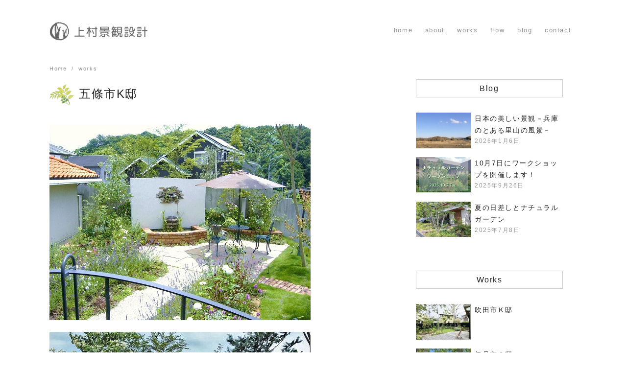

--- FILE ---
content_type: text/html; charset=UTF-8
request_url: https://klands-arc.com/works/works9/
body_size: 70886
content:
<!DOCTYPE html>
<html lang="ja">
<head prefix="og: http://ogp.me/ns# fb: http://ogp.me/ns/fb# article: http://ogp.me/ns/article#">
<meta charset="UTF-8">
<meta name="viewport" content="width=device-width, initial-scale=1.0">
<meta http-equiv="X-UA-Compatible" content="IE=edge">
<meta name="format-detection" content="telephone=no" />
<title>五條市K邸 &#8211; 北摂 庭づくり 雑木と野草｜上村景観設計</title>
<link rel='dns-prefetch' href='//cdnjs.cloudflare.com' />
<link rel='dns-prefetch' href='//maxcdn.bootstrapcdn.com' />
<link rel='dns-prefetch' href='//s.w.org' />
<link rel="alternate" type="application/rss+xml" title="北摂 庭づくり 雑木と野草｜上村景観設計 &raquo; フィード" href="https://klands-arc.com/feed/" />
<link rel="alternate" type="application/rss+xml" title="北摂 庭づくり 雑木と野草｜上村景観設計 &raquo; コメントフィード" href="https://klands-arc.com/comments/feed/" />
<link id="font-awesome-woff2" rel="preload" as="font" type="font/woff2" href="https://maxcdn.bootstrapcdn.com/font-awesome/4.7.0/fonts/fontawesome-webfont.woff2?v=4.7.0" crossorigin />
<link id="font-awesome-woff" rel="preload" as="font" type="font/woff" href="https://maxcdn.bootstrapcdn.com/font-awesome/4.7.0/fonts/fontawesome-webfont.woff?v=4.7.0" crossorigin />
<link rel='stylesheet' id='sbi_styles-css'  href='https://klands-arc.com/wp/wp-content/plugins/instagram-feed/css/sbi-styles.min.css?ver=6.5.0'  media='all' />
<link rel='stylesheet' id='contact-form-7-css'  href='https://klands-arc.com/wp/wp-content/plugins/contact-form-7/includes/css/styles.css?ver=5.1.9'  media='all' />
<link rel='stylesheet' id='swiper-css'  href='https://cdnjs.cloudflare.com/ajax/libs/Swiper/4.2.5/css/swiper.css?ver=4.2.5'  media='all' />
<link rel='stylesheet' id='ys-style-full-css'  href='https://klands-arc.com/wp/wp-content/themes/ystandard/css/ys-style-full.min.css?ver=2.1.6'  media='all' />
<style id='ys-style-full-inline-css' type='text/css'>
body{background-color:#ffffff;color:#222222;}.color__font-main{color:#222222;}.color__bg-main{background-color:#222222;}.color__font-sub,input:placeholder-shown,.sidebar .widget_recent_entries a:not(:hover),.sidebar .widget_categories a:not(:hover),.sidebar .widget_archive a:not(:hover),.sidebar .widget_nav_menu a:not(:hover),.sidebar .widget_pages a:not(:hover),.sidebar .widget_meta a:not(:hover),.sidebar .widget_calendar a:not(:hover),.sidebar .widget_ys_ranking a:not(:hover),.sidebar .widget_ys_taxonomy_posts a:not(:hover){color:#939393;}input::-webkit-input-placeholder{color:#939393;}input:-ms-input-placeholder{color:#939393;}input::-moz-placeholder{color:#939393;}.search-field{border-color:#939393;}.color__site-header{background-color:#ffffff;}.color__site-header,.color__site-title, .color__site-title:hover,.color__site-dscr{color:#222222;}@media screen and (max-width: 959px) {.color__nav-bg--sp{background-color:#cccccc;}.color__nav-font--sp{color:#ffffff;}}@media screen and (min-width: 960px) {.color__nav-bg--pc,.global-nav__sub-menu li{background-color:#ffffff;}.color__nav-font--pc{color:#939393;}.global-nav__item:not(.menu-item-has-children):hover{border-bottom:1px solid #939393;}}.site__footer{background-color:#ffffff;}.site__footer,.site__footer a, .site__footer a:hover{color:#222222;}.footer-sns__link{background-color:rgba(255,255,255,0.3);}.footer-sns__link:hover{background-color:rgba(255,255,255,0.5);}
</style>
<link rel='stylesheet' id='style-css-css'  href='https://klands-arc.com/wp/wp-content/themes/ystandard-child/style.css?ver=2.1.6'  media='all' />
<link rel='stylesheet' id='font-awesome-css'  href='https://maxcdn.bootstrapcdn.com/font-awesome/4.7.0/css/font-awesome.min.css'  media='all' />
<link rel='stylesheet' id='newpost-catch-css'  href='https://klands-arc.com/wp/wp-content/plugins/newpost-catch/style.css?ver=4.9.26'  media='all' />
<script  src='https://klands-arc.com/wp/wp-includes/js/jquery/jquery.js?ver=1.12.4'></script>
<script  src='https://klands-arc.com/wp/wp-includes/js/jquery/jquery-migrate.min.js?ver=1.4.1'></script>
<link rel="EditURI" type="application/rsd+xml" title="RSD" href="https://klands-arc.com/wp/xmlrpc.php?rsd" />
<link rel="wlwmanifest" type="application/wlwmanifest+xml" href="https://klands-arc.com/wp/wp-includes/wlwmanifest.xml" /> 
<link rel='shortlink' href='https://klands-arc.com/?p=345' />
<link rel="canonical" href="https://klands-arc.com/works/works9/">

<!-- Google Tag Manager -->
<script>(function(w,d,s,l,i){w[l]=w[l]||[];w[l].push({'gtm.start':
new Date().getTime(),event:'gtm.js'});var f=d.getElementsByTagName(s)[0],
j=d.createElement(s),dl=l!='dataLayer'?'&l='+l:'';j.async=true;j.src=
'https://www.googletagmanager.com/gtm.js?id='+i+dl;f.parentNode.insertBefore(j,f);
})(window,document,'script','dataLayer','GTM-P7FHKFM');</script>
<!-- End Google Tag Manager -->

<!-- Global site tag (gtag.js) - Google AdWords: 827467484 -->
<script async src="https://www.googletagmanager.com/gtag/js?id=AW-827467484"></script>
<script>
window.dataLayer = window.dataLayer || [];
function gtag(){dataLayer.push(arguments);}
gtag('js', new Date());
gtag('config', 'AW-827467484');
</script>

<!-- Event snippet for メール問合せ conversion page -->
<script>
gtag('event', 'conversion', {'send_to': 'AW-827467484/YuJCCNrst3oQ3M3IigM'});
</script>

<!-- Event snippet for 電話タップ conversion page
In your html page, add the snippet and call gtag_report_conversion when someone clicks on the chosen link or button. -->
<script>
function gtag_report_conversion(url) {
var callback = function () {
if (typeof(url) != 'undefined') {
window.location = url;
}
};
gtag('event', 'conversion', {
'send_to': 'AW-827467484/HiZqCIO9r34Q3M3IigM',
'event_callback': callback
});
return false;
}
</script>

<!-- Global site tag (gtag.js) - Google Analytics -->
<script async src="https://www.googletagmanager.com/gtag/js?id=UA-22637554-1"></script>
<script>
  window.dataLayer = window.dataLayer || [];
  function gtag(){dataLayer.push(arguments);}
  gtag('js', new Date());
  gtag('config', 'UA-22637554-1');
</script>

<link rel="icon" href="https://klands-arc.com/wp/wp-content/uploads/2018/05/cropped-favicon-32x32.png" sizes="32x32" />
<link rel="icon" href="https://klands-arc.com/wp/wp-content/uploads/2018/05/cropped-favicon-192x192.png" sizes="192x192" />
		<style type="text/css" id="wp-custom-css">
			.header {
	padding: 24px 0 4px;
}
@media screen and (max-width: 768px) {
	.header {
		padding: 0;
	}	
}		</style>
	</head>
<!-- head -->
<body class="works-template-default single single-works postid-345 wp-custom-logo no-amp">
<div id="page" class="site">
	<a class="skip-link screen-reader-text" href="#content">Skip to content</a>
	<header id="masthead" class="header site-header color__site-header">
				<div class="header__container container">
			<div class="header--1row">
				<div class="site-branding header__branding">
					<div class="site-title header__title color__site-title clear-headline"><a href="https://klands-arc.com/" rel="home"><img width="534" height="101" src="https://klands-arc.com/wp/wp-content/uploads/2018/05/logo.png" class="custom-logo" alt="北摂 庭づくり 雑木と野草｜上村景観設計" srcset="https://klands-arc.com/wp/wp-content/uploads/2018/05/logo.png 534w, https://klands-arc.com/wp/wp-content/uploads/2018/05/logo-300x57.png 300w" sizes="(max-width: 534px) 100vw, 534px" /></a></div>				</div><!-- .site-branding -->
				<div class="header__nav">
						<input type="checkbox" id="header__nav-toggle" class="header__nav-toggle" hidden />
	<label  class="global-nav__btn" for="header__nav-toggle">
		<span class="top"></span>
		<span class="middle"></span>
		<span class="bottom"></span>
	</label>
	<label class="global-nav__cover" for="header__nav-toggle"></label>
	<nav id="global-nav" class="global-nav color__nav-bg--sp color__nav-bg--pc">
				<ul id="global-nav__menu" class="global-nav__menu row flex--a-center list-style--none"><li id="menu-item-14" class="menu-item menu-item-type-post_type menu-item-object-page menu-item-home menu-item-14 global-nav__item color__nav-font--pc color__nav-font--sp"><a href ="https://klands-arc.com/">home</a></li>
<li id="menu-item-15" class="menu-item menu-item-type-post_type menu-item-object-page menu-item-has-children menu-item-15 global-nav__item color__nav-font--pc color__nav-font--sp"><a href ="https://klands-arc.com/about/">about</a>
<ul class="sub-menu global-nav__sub-menu list-style--none color__nav-bg--sp color__nav-bg--pc">
	<li id="menu-item-319" class="menu-item menu-item-type-post_type menu-item-object-page menu-item-319 global-nav__item color__nav-font--pc color__nav-font--sp"><a href ="https://klands-arc.com/profile/">プロフィール</a></li>
	<li id="menu-item-320" class="menu-item menu-item-type-post_type menu-item-object-page menu-item-320 global-nav__item color__nav-font--pc color__nav-font--sp"><a href ="https://klands-arc.com/concept/">コンセプト</a></li>
</ul>
</li>
<li id="menu-item-231" class="menu-item menu-item-type-post_type_archive menu-item-object-works menu-item-has-children menu-item-231 global-nav__item color__nav-font--pc color__nav-font--sp"><a href ="https://klands-arc.com/works/">works</a>
<ul class="sub-menu global-nav__sub-menu list-style--none color__nav-bg--sp color__nav-bg--pc">
	<li id="menu-item-339" class="menu-item menu-item-type-taxonomy menu-item-object-genre menu-item-339 global-nav__item color__nav-font--pc color__nav-font--sp"><a href ="https://klands-arc.com/genre/garden1/">雑木と山野草の庭</a></li>
	<li id="menu-item-336" class="menu-item menu-item-type-taxonomy menu-item-object-genre menu-item-336 global-nav__item color__nav-font--pc color__nav-font--sp"><a href ="https://klands-arc.com/genre/garden2/">ナチュラルガーデン&#038;エクステリア</a></li>
	<li id="menu-item-337" class="menu-item menu-item-type-taxonomy menu-item-object-genre menu-item-337 global-nav__item color__nav-font--pc color__nav-font--sp"><a href ="https://klands-arc.com/genre/garden3/">小川のある庭</a></li>
	<li id="menu-item-338" class="menu-item menu-item-type-taxonomy menu-item-object-genre menu-item-338 global-nav__item color__nav-font--pc color__nav-font--sp"><a href ="https://klands-arc.com/genre/garden4/">店舗　保養所</a></li>
</ul>
</li>
<li id="menu-item-20" class="menu-item menu-item-type-post_type menu-item-object-page menu-item-20 global-nav__item color__nav-font--pc color__nav-font--sp"><a href ="https://klands-arc.com/flow/">flow</a></li>
<li id="menu-item-714" class="menu-item menu-item-type-post_type menu-item-object-page current_page_parent menu-item-has-children menu-item-714 global-nav__item color__nav-font--pc color__nav-font--sp"><a href ="https://klands-arc.com/blog/">blog</a>
<ul class="sub-menu global-nav__sub-menu list-style--none color__nav-bg--sp color__nav-bg--pc">
	<li id="menu-item-569" class="menu-item menu-item-type-taxonomy menu-item-object-category menu-item-569 global-nav__item color__nav-font--pc color__nav-font--sp"><a href ="https://klands-arc.com/category/category2/">日々のこと</a></li>
	<li id="menu-item-1680" class="menu-item menu-item-type-taxonomy menu-item-object-category menu-item-1680 global-nav__item color__nav-font--pc color__nav-font--sp"><a href ="https://klands-arc.com/category/landscape/">景観探訪</a></li>
	<li id="menu-item-1678" class="menu-item menu-item-type-taxonomy menu-item-object-category menu-item-1678 global-nav__item color__nav-font--pc color__nav-font--sp"><a href ="https://klands-arc.com/category/plantreport/">植物レポート</a></li>
	<li id="menu-item-1679" class="menu-item menu-item-type-taxonomy menu-item-object-category menu-item-1679 global-nav__item color__nav-font--pc color__nav-font--sp"><a href ="https://klands-arc.com/category/staffblog/">スタッフブログ</a></li>
	<li id="menu-item-570" class="menu-item menu-item-type-taxonomy menu-item-object-category menu-item-570 global-nav__item color__nav-font--pc color__nav-font--sp"><a href ="https://klands-arc.com/category/category1/">求人</a></li>
</ul>
</li>
<li id="menu-item-1360" class="menu-item menu-item-type-post_type menu-item-object-page menu-item-1360 global-nav__item color__nav-font--pc color__nav-font--sp"><a href ="https://klands-arc.com/inquiry/">contact</a></li>
</ul>	</nav><!-- .global-nav -->
				</div><!-- .header__nav -->
			</div><!-- .header_row -->
		</div><!-- .header__container -->
			</header><!-- .header .site-header -->
		<div id="fb-root"></div>
<script>(function(d, s, id) {
  var js, fjs = d.getElementsByTagName(s)[0];
  if (d.getElementById(id)) return;
  js = d.createElement(s); js.id = id;
  js.src = 'https://connect.facebook.net/ja_JP/sdk.js#xfbml=1&version=v3.0';
  fjs.parentNode.insertBefore(js, fjs);
}(document, 'script', 'facebook-jssdk'));</script>

	<div id="content" class="site-content site__content">
	<div id="breadcrumbs" class="breadcrumbs">
	<div class="container">
		<ol class="breadcrumbs__list list-style--none color__font-sub" itemscope itemtype="http://schema.org/BreadcrumbList">
							<li class="breadcrumbs__item" itemprop="itemListElement" itemscope itemtype="http://schema.org/ListItem">
											<a class="color__font-sub" itemscope itemtype="http://schema.org/Thing" itemprop="item" href="https://klands-arc.com/">
							<span itemprop="name">Home</span>
						</a>
										<meta itemprop="position" content="1" />
				</li>
							<li class="breadcrumbs__item" itemprop="itemListElement" itemscope itemtype="http://schema.org/ListItem">
											<a class="color__font-sub" itemscope itemtype="http://schema.org/Thing" itemprop="item" href="https://klands-arc.com/works/">
							<span itemprop="name">works</span>
						</a>
										<meta itemprop="position" content="2" />
				</li>
					</ol>
	</div><!-- .container -->
</div><!-- #breadcrumbs.breadcrumbs --><div class="container">
	<div class="content-area content__wrap">
		<main id="main" class="site-main content__main">
						<article id="post-345" class="post-345 works type-works status-publish has-post-thumbnail genre-garden2">
	<header class="entry-header entry__header">
		<h1 class="entry-title entry__title">五條市K邸</h1>		<div class="entry-meta entry__meta flex flex--j-between flex--a-center color__font-sub">
		<div class="entry__date">
	<span class="entry__published"><i class="fa fa-calendar entry__date-icon" aria-hidden="true"></i>2018年5月12日</span>
	<span class="entry__update"><i class="fa fa-refresh entry__date-icon" aria-hidden="true"></i><time class="updated" datetime="2018-07-05">2018年7月5日</time></span>
</div><!-- .entry__date --></div><!-- .entry-meta -->	</header><!-- .entry-header -->
	<div class="entry-content entry__content">
		<p><img class="alignnone wp-image-423 size-full" src="http://klands-arc.sakura.ne.jp/wp/wp-content/uploads/2018/07/P1120314.jpg" alt="" width="533" height="400" srcset="https://klands-arc.com/wp/wp-content/uploads/2018/07/P1120314.jpg 533w, https://klands-arc.com/wp/wp-content/uploads/2018/07/P1120314-300x225.jpg 300w" sizes="(max-width: 533px) 100vw, 533px" /></p>
<p><img class="size-full wp-image-420 alignnone" src="http://klands-arc.sakura.ne.jp/wp/wp-content/uploads/2018/07/IMG_3224-2-e1530585741339.jpg" alt="" width="533" height="400" srcset="https://klands-arc.com/wp/wp-content/uploads/2018/07/IMG_3224-2-e1530585741339.jpg 533w, https://klands-arc.com/wp/wp-content/uploads/2018/07/IMG_3224-2-e1530585741339-300x225.jpg 300w" sizes="(max-width: 533px) 100vw, 533px" /></p>
<p><img class="wp-image-422 alignnone" src="http://klands-arc.sakura.ne.jp/wp/wp-content/uploads/2018/07/IMG_3245-2.jpg" alt="" width="533" height="400" srcset="https://klands-arc.com/wp/wp-content/uploads/2018/07/IMG_3245-2.jpg 533w, https://klands-arc.com/wp/wp-content/uploads/2018/07/IMG_3245-2-300x225.jpg 300w" sizes="(max-width: 533px) 100vw, 533px" /></p>
	</div><!-- .entry-content -->
	<footer class="entry__footer">
			</footer><!-- .entry__footer -->
</article><!-- #post-## -->
					</main><!-- .site-main -->
		<aside id="secondary" class="sidebar sidebar-widget widget-area">
		<div id="sidebar-wrapper" class="sidebar-wrapper">
							<div id="sidebar-widget" class="sidebar__widget clearfix">
					<div id="newpostcatch-3" class="widget widget_newpostcatch"><h2 class="widget-title">Blog</h2>					<ul id="npcatch">
			  										<li><a href="https://klands-arc.com/%e6%97%a5%e6%9c%ac%e3%81%ae%e7%be%8e%e3%81%97%e3%81%84%e6%99%af%e8%a6%b3%ef%bc%8d%e5%85%b5%e5%ba%ab%e3%81%ae%e3%81%a8%e3%81%82%e3%82%8b%e9%87%8c%e5%b1%b1%e3%81%ae%e9%a2%a8%e6%99%af%ef%bc%8d-2/" title="日本の美しい景観－兵庫のとある里山の風景－"><img src="https://klands-arc.com/wp/wp-content/uploads/2025/04/1744094908206-340x220.jpg" width="120" height="77.6" alt="日本の美しい景観－兵庫のとある里山の風景－" title="日本の美しい景観－兵庫のとある里山の風景－"/><span class="title">日本の美しい景観－兵庫のとある里山の風景－<span class="date">2026年1月6日</span></span></a></li>
					  										<li><a href="https://klands-arc.com/10%e6%9c%887%e6%97%a5%e3%81%ab%e3%83%af%e3%83%bc%e3%82%af%e3%82%b7%e3%83%a7%e3%83%83%e3%83%97%e3%82%92%e9%96%8b%e5%82%ac%e3%81%97%e3%81%be%e3%81%99%ef%bc%81/" title="10月7日にワークショップを開催します！"><img src="https://klands-arc.com/wp/wp-content/uploads/2025/09/badf200cc0491d5e6ab1d44387819528-340x220.png" width="120" height="77.6" alt="10月7日にワークショップを開催します！" title="10月7日にワークショップを開催します！"/><span class="title">10月7日にワークショップを開催します！<span class="date">2025年9月26日</span></span></a></li>
					  										<li><a href="https://klands-arc.com/%e5%a4%8f%e3%81%ae%e6%97%a5%e5%b7%ae%e3%81%97%e3%81%a8%e3%83%8a%e3%83%81%e3%83%a5%e3%83%a9%e3%83%ab%e3%82%ac%e3%83%bc%e3%83%87%e3%83%b3/" title="夏の日差しとナチュラルガーデン"><img src="https://klands-arc.com/wp/wp-content/uploads/2025/07/20250704_151649-340x220.jpg" width="120" height="77.6" alt="夏の日差しとナチュラルガーデン" title="夏の日差しとナチュラルガーデン"/><span class="title">夏の日差しとナチュラルガーデン<span class="date">2025年7月8日</span></span></a></li>
					  					</ul>

			</div><div id="newpostcatch-4" class="widget widget_newpostcatch"><h2 class="widget-title">Works</h2>					<ul id="npcatch">
			  										<li><a href="https://klands-arc.com/works/%e5%90%b9%e7%94%b0%e5%b8%82%ef%bd%8b%e9%82%b8/" title="吹田市Ｋ邸"><img src="https://klands-arc.com/wp/wp-content/uploads/2024/07/1721607440251-340x220.jpg" width="120" height="77.6" alt="吹田市Ｋ邸" title="吹田市Ｋ邸"/><span class="title">吹田市Ｋ邸</span></a></li>
					  										<li><a href="https://klands-arc.com/works/%e4%bc%8a%e4%b8%b9%e5%b8%82%ef%bd%93%e9%82%b8/" title="伊丹市Ｓ邸"><img src="https://klands-arc.com/wp/wp-content/uploads/2024/07/1721362302961_mini-340x220.jpg" width="120" height="77.6" alt="伊丹市Ｓ邸" title="伊丹市Ｓ邸"/><span class="title">伊丹市Ｓ邸</span></a></li>
					  										<li><a href="https://klands-arc.com/works/works16/" title="有田郡K邸"><img src="https://klands-arc.com/wp/wp-content/uploads/2018/07/effd888e68799d142e4e57f977204fc0-340x220.jpg" width="120" height="77.6" alt="有田郡K邸" title="有田郡K邸"/><span class="title">有田郡K邸</span></a></li>
					  					</ul>

			</div><div id="text-4" class="widget widget_text"><h2 class="widget-title">Instagram</h2>			<div class="textwidget">
<div id="sb_instagram"  class="sbi sbi_mob_col_3 sbi_tab_col_3 sbi_col_3 sbi_width_resp" style="padding-bottom: 10px;width: 100%;" data-feedid="*1"  data-res="auto" data-cols="3" data-colsmobile="3" data-colstablet="3" data-num="9" data-nummobile="9" data-item-padding="5" data-shortcode-atts="{&quot;feed&quot;:&quot;1&quot;}"  data-postid="345" data-locatornonce="303c6f72e4" data-sbi-flags="favorLocal">
	
    <div id="sbi_images"  style="gap: 10px;">
		<div class="sbi_item sbi_type_carousel sbi_new sbi_transition" id="sbi_18048408310878796" data-date="1732243346">
    <div class="sbi_photo_wrap">
        <a class="sbi_photo" href="https://www.instagram.com/p/DCqEN7CS04W/" target="_blank" rel="noopener nofollow" data-full-res="https://scontent-itm1-1.cdninstagram.com/v/t51.29350-15/467762959_1610489039842791_2299733551389205769_n.jpg?_nc_cat=106&#038;ccb=1-7&#038;_nc_sid=18de74&#038;_nc_ohc=BIuxlg5Ant0Q7kNvgHLBH-O&#038;_nc_zt=23&#038;_nc_ht=scontent-itm1-1.cdninstagram.com&#038;edm=ANo9K5cEAAAA&#038;_nc_gid=Al7UiMvps-_ChMaGPUsYZqw&#038;oh=00_AYALBNLg2Q_jc6N1lBsx9wLz8JD1-LaAN8wt7g3HzkZ9jQ&#038;oe=67565D73" data-img-src-set="{&quot;d&quot;:&quot;https:\/\/scontent-itm1-1.cdninstagram.com\/v\/t51.29350-15\/467762959_1610489039842791_2299733551389205769_n.jpg?_nc_cat=106&amp;ccb=1-7&amp;_nc_sid=18de74&amp;_nc_ohc=BIuxlg5Ant0Q7kNvgHLBH-O&amp;_nc_zt=23&amp;_nc_ht=scontent-itm1-1.cdninstagram.com&amp;edm=ANo9K5cEAAAA&amp;_nc_gid=Al7UiMvps-_ChMaGPUsYZqw&amp;oh=00_AYALBNLg2Q_jc6N1lBsx9wLz8JD1-LaAN8wt7g3HzkZ9jQ&amp;oe=67565D73&quot;,&quot;150&quot;:&quot;https:\/\/scontent-itm1-1.cdninstagram.com\/v\/t51.29350-15\/467762959_1610489039842791_2299733551389205769_n.jpg?_nc_cat=106&amp;ccb=1-7&amp;_nc_sid=18de74&amp;_nc_ohc=BIuxlg5Ant0Q7kNvgHLBH-O&amp;_nc_zt=23&amp;_nc_ht=scontent-itm1-1.cdninstagram.com&amp;edm=ANo9K5cEAAAA&amp;_nc_gid=Al7UiMvps-_ChMaGPUsYZqw&amp;oh=00_AYALBNLg2Q_jc6N1lBsx9wLz8JD1-LaAN8wt7g3HzkZ9jQ&amp;oe=67565D73&quot;,&quot;320&quot;:&quot;https:\/\/scontent-itm1-1.cdninstagram.com\/v\/t51.29350-15\/467762959_1610489039842791_2299733551389205769_n.jpg?_nc_cat=106&amp;ccb=1-7&amp;_nc_sid=18de74&amp;_nc_ohc=BIuxlg5Ant0Q7kNvgHLBH-O&amp;_nc_zt=23&amp;_nc_ht=scontent-itm1-1.cdninstagram.com&amp;edm=ANo9K5cEAAAA&amp;_nc_gid=Al7UiMvps-_ChMaGPUsYZqw&amp;oh=00_AYALBNLg2Q_jc6N1lBsx9wLz8JD1-LaAN8wt7g3HzkZ9jQ&amp;oe=67565D73&quot;,&quot;640&quot;:&quot;https:\/\/scontent-itm1-1.cdninstagram.com\/v\/t51.29350-15\/467762959_1610489039842791_2299733551389205769_n.jpg?_nc_cat=106&amp;ccb=1-7&amp;_nc_sid=18de74&amp;_nc_ohc=BIuxlg5Ant0Q7kNvgHLBH-O&amp;_nc_zt=23&amp;_nc_ht=scontent-itm1-1.cdninstagram.com&amp;edm=ANo9K5cEAAAA&amp;_nc_gid=Al7UiMvps-_ChMaGPUsYZqw&amp;oh=00_AYALBNLg2Q_jc6N1lBsx9wLz8JD1-LaAN8wt7g3HzkZ9jQ&amp;oe=67565D73&quot;}">
            <span class="sbi-screenreader">【施工例】I霊園
10月初旬
水滴を纏っ</span>
            <svg class="svg-inline--fa fa-clone fa-w-16 sbi_lightbox_carousel_icon" aria-hidden="true" aria-label="Clone" data-fa-proƒcessed="" data-prefix="far" data-icon="clone" role="img" xmlns="http://www.w3.org/2000/svg" viewBox="0 0 512 512">
	                <path fill="currentColor" d="M464 0H144c-26.51 0-48 21.49-48 48v48H48c-26.51 0-48 21.49-48 48v320c0 26.51 21.49 48 48 48h320c26.51 0 48-21.49 48-48v-48h48c26.51 0 48-21.49 48-48V48c0-26.51-21.49-48-48-48zM362 464H54a6 6 0 0 1-6-6V150a6 6 0 0 1 6-6h42v224c0 26.51 21.49 48 48 48h224v42a6 6 0 0 1-6 6zm96-96H150a6 6 0 0 1-6-6V54a6 6 0 0 1 6-6h308a6 6 0 0 1 6 6v308a6 6 0 0 1-6 6z"></path>
	            </svg>	                    <img src="https://klands-arc.com/wp/wp-content/plugins/instagram-feed/img/placeholder.png" alt="【施工例】I霊園
10月初旬
水滴を纏ってドレスアップしたワレモコウ。
ススキやアイボリータワー、ムラサキシキブなどが秋をめいっぱい演出してくれていました。
休憩棟からの眺めもすてき。
ヤマラッキョウの蕾もかわいらしかったです。
植物はもちろんひとつひとつがすてきなのですが
組み合わさってすてきな景観を作り上げているとうっとりしますね。
ｰｰｰｰｰｰｰｰｰｰｰｰｰｰｰｰｰｰｰｰ

上村景観設計は、自然に囲まれた落ち着きのある空間作りをお手伝い致します。

ホームページから、新築、お庭のリフォーム、外構、植栽、店舗の植栽など施工例をご覧いただけます。

併せて求人募集も行っております。

■お庭のお手入れなどのパートタイマー（月２～４日程度）

ご興味がある方は弊社ホームページのお問い合わせフォームからご連絡ください。

ｰｰｰｰｰｰｰｰｰｰ

#雑木の庭 #庭のある暮らし #庭づくり #ガーデン #造園 #緑のある暮らし #ガーデンデザイン #山野草 #ナチュラルガーデン #ガーデニング #庭 #植栽デザイン #庭のリフォーム #自然な庭 #秋のガーデン #秋 #庭に咲く花 #やすらぎ #庭タイム #関西 #近畿 #北摂 #求人募集
編集済み · 30週間前">
        </a>
    </div>
</div><div class="sbi_item sbi_type_carousel sbi_new sbi_transition" id="sbi_18117830482383590" data-date="1726184933">
    <div class="sbi_photo_wrap">
        <a class="sbi_photo" href="https://www.instagram.com/p/C_1gtkOBL1N/" target="_blank" rel="noopener nofollow" data-full-res="https://scontent-itm1-1.cdninstagram.com/v/t51.29350-15/459580209_449260514100556_327792311404568703_n.jpg?_nc_cat=102&#038;ccb=1-7&#038;_nc_sid=18de74&#038;_nc_ohc=g5bzqeiO-SgQ7kNvgEsZwob&#038;_nc_zt=23&#038;_nc_ht=scontent-itm1-1.cdninstagram.com&#038;edm=ANo9K5cEAAAA&#038;_nc_gid=Al7UiMvps-_ChMaGPUsYZqw&#038;oh=00_AYBBx2kIlscsjNbE9RsxZb2ysZSYMYeVb0ZmG3e8ovGpHg&#038;oe=67566A4D" data-img-src-set="{&quot;d&quot;:&quot;https:\/\/scontent-itm1-1.cdninstagram.com\/v\/t51.29350-15\/459580209_449260514100556_327792311404568703_n.jpg?_nc_cat=102&amp;ccb=1-7&amp;_nc_sid=18de74&amp;_nc_ohc=g5bzqeiO-SgQ7kNvgEsZwob&amp;_nc_zt=23&amp;_nc_ht=scontent-itm1-1.cdninstagram.com&amp;edm=ANo9K5cEAAAA&amp;_nc_gid=Al7UiMvps-_ChMaGPUsYZqw&amp;oh=00_AYBBx2kIlscsjNbE9RsxZb2ysZSYMYeVb0ZmG3e8ovGpHg&amp;oe=67566A4D&quot;,&quot;150&quot;:&quot;https:\/\/scontent-itm1-1.cdninstagram.com\/v\/t51.29350-15\/459580209_449260514100556_327792311404568703_n.jpg?_nc_cat=102&amp;ccb=1-7&amp;_nc_sid=18de74&amp;_nc_ohc=g5bzqeiO-SgQ7kNvgEsZwob&amp;_nc_zt=23&amp;_nc_ht=scontent-itm1-1.cdninstagram.com&amp;edm=ANo9K5cEAAAA&amp;_nc_gid=Al7UiMvps-_ChMaGPUsYZqw&amp;oh=00_AYBBx2kIlscsjNbE9RsxZb2ysZSYMYeVb0ZmG3e8ovGpHg&amp;oe=67566A4D&quot;,&quot;320&quot;:&quot;https:\/\/scontent-itm1-1.cdninstagram.com\/v\/t51.29350-15\/459580209_449260514100556_327792311404568703_n.jpg?_nc_cat=102&amp;ccb=1-7&amp;_nc_sid=18de74&amp;_nc_ohc=g5bzqeiO-SgQ7kNvgEsZwob&amp;_nc_zt=23&amp;_nc_ht=scontent-itm1-1.cdninstagram.com&amp;edm=ANo9K5cEAAAA&amp;_nc_gid=Al7UiMvps-_ChMaGPUsYZqw&amp;oh=00_AYBBx2kIlscsjNbE9RsxZb2ysZSYMYeVb0ZmG3e8ovGpHg&amp;oe=67566A4D&quot;,&quot;640&quot;:&quot;https:\/\/scontent-itm1-1.cdninstagram.com\/v\/t51.29350-15\/459580209_449260514100556_327792311404568703_n.jpg?_nc_cat=102&amp;ccb=1-7&amp;_nc_sid=18de74&amp;_nc_ohc=g5bzqeiO-SgQ7kNvgEsZwob&amp;_nc_zt=23&amp;_nc_ht=scontent-itm1-1.cdninstagram.com&amp;edm=ANo9K5cEAAAA&amp;_nc_gid=Al7UiMvps-_ChMaGPUsYZqw&amp;oh=00_AYBBx2kIlscsjNbE9RsxZb2ysZSYMYeVb0ZmG3e8ovGpHg&amp;oe=67566A4D&quot;}">
            <span class="sbi-screenreader">【施工例】H邸
９月とは思えない暑い</span>
            <svg class="svg-inline--fa fa-clone fa-w-16 sbi_lightbox_carousel_icon" aria-hidden="true" aria-label="Clone" data-fa-proƒcessed="" data-prefix="far" data-icon="clone" role="img" xmlns="http://www.w3.org/2000/svg" viewBox="0 0 512 512">
	                <path fill="currentColor" d="M464 0H144c-26.51 0-48 21.49-48 48v48H48c-26.51 0-48 21.49-48 48v320c0 26.51 21.49 48 48 48h320c26.51 0 48-21.49 48-48v-48h48c26.51 0 48-21.49 48-48V48c0-26.51-21.49-48-48-48zM362 464H54a6 6 0 0 1-6-6V150a6 6 0 0 1 6-6h42v224c0 26.51 21.49 48 48 48h224v42a6 6 0 0 1-6 6zm96-96H150a6 6 0 0 1-6-6V54a6 6 0 0 1 6-6h308a6 6 0 0 1 6 6v308a6 6 0 0 1-6 6z"></path>
	            </svg>	                    <img src="https://klands-arc.com/wp/wp-content/plugins/instagram-feed/img/placeholder.png" alt="【施工例】H邸
９月とは思えない暑い日々
真夏の猛暑を乗り切った青々とした緑に癒されます

石畳の目地に広がる青花のフジバカマ
涼やかな気持ちになる美しい色味のお花
ヤマトシジミが蜜を吸っていました

ｰｰｰｰｰｰｰｰｰｰｰｰｰｰｰｰｰｰｰｰ

上村景観設計は、自然に囲まれた落ち着きのある空間作りをお手伝い致します。

ホームページから、新築、お庭のリフォーム、外構、植栽、店舗の植栽など施工例をご覧いただけます。

併せて求人募集も行っております。

■お庭のお手入れなどのパートタイマー（月２～４日程度）

ご興味がある方は弊社ホームページのお問い合わせフォームからご連絡ください。

ｰｰｰｰｰｰｰｰｰｰ

#雑木の庭 #庭のある暮らし #庭づくり #ガーデン #造園 #緑のある暮らし #ガーデンデザイン#山野草 #ナチュラルガーデン #ガーデニング #庭 #植栽デザイン #庭のリフォーム #自然な庭 #フジバカマ #ユーパトリウム #青い花 #やすらぎ #秋の庭 #石畳 #ヤマトシジミチョウ #兵庫 #北摂 #近畿 #関西 #吹田 #大阪 #京都 #求人募集">
        </a>
    </div>
</div><div class="sbi_item sbi_type_carousel sbi_new sbi_transition" id="sbi_18014226623315144" data-date="1725584027">
    <div class="sbi_photo_wrap">
        <a class="sbi_photo" href="https://www.instagram.com/p/C_jmkvlysIZ/" target="_blank" rel="noopener nofollow" data-full-res="https://scontent-itm1-1.cdninstagram.com/v/t51.29350-15/458514847_955342453026302_693702622328065382_n.jpg?_nc_cat=103&#038;ccb=1-7&#038;_nc_sid=18de74&#038;_nc_ohc=ChHThYZTWCkQ7kNvgExUoGf&#038;_nc_zt=23&#038;_nc_ht=scontent-itm1-1.cdninstagram.com&#038;edm=ANo9K5cEAAAA&#038;_nc_gid=Al7UiMvps-_ChMaGPUsYZqw&#038;oh=00_AYDU_wA5Jws2CbmFNHSn5wz3glzNJNhqkCwuQUqEg3wBHQ&#038;oe=67565C32" data-img-src-set="{&quot;d&quot;:&quot;https:\/\/scontent-itm1-1.cdninstagram.com\/v\/t51.29350-15\/458514847_955342453026302_693702622328065382_n.jpg?_nc_cat=103&amp;ccb=1-7&amp;_nc_sid=18de74&amp;_nc_ohc=ChHThYZTWCkQ7kNvgExUoGf&amp;_nc_zt=23&amp;_nc_ht=scontent-itm1-1.cdninstagram.com&amp;edm=ANo9K5cEAAAA&amp;_nc_gid=Al7UiMvps-_ChMaGPUsYZqw&amp;oh=00_AYDU_wA5Jws2CbmFNHSn5wz3glzNJNhqkCwuQUqEg3wBHQ&amp;oe=67565C32&quot;,&quot;150&quot;:&quot;https:\/\/scontent-itm1-1.cdninstagram.com\/v\/t51.29350-15\/458514847_955342453026302_693702622328065382_n.jpg?_nc_cat=103&amp;ccb=1-7&amp;_nc_sid=18de74&amp;_nc_ohc=ChHThYZTWCkQ7kNvgExUoGf&amp;_nc_zt=23&amp;_nc_ht=scontent-itm1-1.cdninstagram.com&amp;edm=ANo9K5cEAAAA&amp;_nc_gid=Al7UiMvps-_ChMaGPUsYZqw&amp;oh=00_AYDU_wA5Jws2CbmFNHSn5wz3glzNJNhqkCwuQUqEg3wBHQ&amp;oe=67565C32&quot;,&quot;320&quot;:&quot;https:\/\/scontent-itm1-1.cdninstagram.com\/v\/t51.29350-15\/458514847_955342453026302_693702622328065382_n.jpg?_nc_cat=103&amp;ccb=1-7&amp;_nc_sid=18de74&amp;_nc_ohc=ChHThYZTWCkQ7kNvgExUoGf&amp;_nc_zt=23&amp;_nc_ht=scontent-itm1-1.cdninstagram.com&amp;edm=ANo9K5cEAAAA&amp;_nc_gid=Al7UiMvps-_ChMaGPUsYZqw&amp;oh=00_AYDU_wA5Jws2CbmFNHSn5wz3glzNJNhqkCwuQUqEg3wBHQ&amp;oe=67565C32&quot;,&quot;640&quot;:&quot;https:\/\/scontent-itm1-1.cdninstagram.com\/v\/t51.29350-15\/458514847_955342453026302_693702622328065382_n.jpg?_nc_cat=103&amp;ccb=1-7&amp;_nc_sid=18de74&amp;_nc_ohc=ChHThYZTWCkQ7kNvgExUoGf&amp;_nc_zt=23&amp;_nc_ht=scontent-itm1-1.cdninstagram.com&amp;edm=ANo9K5cEAAAA&amp;_nc_gid=Al7UiMvps-_ChMaGPUsYZqw&amp;oh=00_AYDU_wA5Jws2CbmFNHSn5wz3glzNJNhqkCwuQUqEg3wBHQ&amp;oe=67565C32&quot;}">
            <span class="sbi-screenreader"></span>
            <svg class="svg-inline--fa fa-clone fa-w-16 sbi_lightbox_carousel_icon" aria-hidden="true" aria-label="Clone" data-fa-proƒcessed="" data-prefix="far" data-icon="clone" role="img" xmlns="http://www.w3.org/2000/svg" viewBox="0 0 512 512">
	                <path fill="currentColor" d="M464 0H144c-26.51 0-48 21.49-48 48v48H48c-26.51 0-48 21.49-48 48v320c0 26.51 21.49 48 48 48h320c26.51 0 48-21.49 48-48v-48h48c26.51 0 48-21.49 48-48V48c0-26.51-21.49-48-48-48zM362 464H54a6 6 0 0 1-6-6V150a6 6 0 0 1 6-6h42v224c0 26.51 21.49 48 48 48h224v42a6 6 0 0 1-6 6zm96-96H150a6 6 0 0 1-6-6V54a6 6 0 0 1 6-6h308a6 6 0 0 1 6 6v308a6 6 0 0 1-6 6z"></path>
	            </svg>	                    <img src="https://klands-arc.com/wp/wp-content/plugins/instagram-feed/img/placeholder.png" alt="【施工例】宝塚市H邸
９月初旬
ビオトープがあるお庭にて
小川散策の様子
トンボが訪れていました＾＾
ｰｰｰｰｰｰｰｰｰｰｰｰｰｰｰｰｰｰｰｰ

上村景観設計は、自然に囲まれた落ち着きのある空間作りをお手伝い致します。

ホームページから、新築、お庭のリフォーム、外構、植栽、店舗の植栽など施工例をご覧いただけます。

併せて求人募集も行っております。

■お庭のお手入れなどのパートタイマー（月２～４日程度）

ご興味がある方は弊社ホームページのお問い合わせフォームからご連絡ください。

ｰｰｰｰｰｰｰｰｰｰ

#雑木の庭 #庭のある暮らし #庭づくり #ガーデン #造園 #緑のある暮らし #ガーデンデザイン#山野草 #ナチュラルガーデン #ガーデニング #庭 #植栽デザイン #庭のリフォーム #自然な庭 #シオカラトンボ #園路がある庭 #川がある庭 #やすらぎ #散策動画 #ビオトープ #小川 #兵庫 #北摂 #近畿 #関西 #吹田 #大阪 #京都 #求人募集">
        </a>
    </div>
</div><div class="sbi_item sbi_type_carousel sbi_new sbi_transition" id="sbi_17916837839981592" data-date="1725232676">
    <div class="sbi_photo_wrap">
        <a class="sbi_photo" href="https://www.instagram.com/p/C_ZIbPDSB7y/" target="_blank" rel="noopener nofollow" data-full-res="https://scontent-itm1-1.cdninstagram.com/v/t51.29350-15/457874299_1549954012279273_5851127673187649381_n.jpg?_nc_cat=105&#038;ccb=1-7&#038;_nc_sid=18de74&#038;_nc_ohc=jFQceIdFaD8Q7kNvgEbu631&#038;_nc_zt=23&#038;_nc_ht=scontent-itm1-1.cdninstagram.com&#038;edm=ANo9K5cEAAAA&#038;_nc_gid=Al7UiMvps-_ChMaGPUsYZqw&#038;oh=00_AYB8g1jiIZAWGhU3wa0EaHdmn9X-ZrppkLxvRaL5pyFA8Q&#038;oe=67565818" data-img-src-set="{&quot;d&quot;:&quot;https:\/\/scontent-itm1-1.cdninstagram.com\/v\/t51.29350-15\/457874299_1549954012279273_5851127673187649381_n.jpg?_nc_cat=105&amp;ccb=1-7&amp;_nc_sid=18de74&amp;_nc_ohc=jFQceIdFaD8Q7kNvgEbu631&amp;_nc_zt=23&amp;_nc_ht=scontent-itm1-1.cdninstagram.com&amp;edm=ANo9K5cEAAAA&amp;_nc_gid=Al7UiMvps-_ChMaGPUsYZqw&amp;oh=00_AYB8g1jiIZAWGhU3wa0EaHdmn9X-ZrppkLxvRaL5pyFA8Q&amp;oe=67565818&quot;,&quot;150&quot;:&quot;https:\/\/scontent-itm1-1.cdninstagram.com\/v\/t51.29350-15\/457874299_1549954012279273_5851127673187649381_n.jpg?_nc_cat=105&amp;ccb=1-7&amp;_nc_sid=18de74&amp;_nc_ohc=jFQceIdFaD8Q7kNvgEbu631&amp;_nc_zt=23&amp;_nc_ht=scontent-itm1-1.cdninstagram.com&amp;edm=ANo9K5cEAAAA&amp;_nc_gid=Al7UiMvps-_ChMaGPUsYZqw&amp;oh=00_AYB8g1jiIZAWGhU3wa0EaHdmn9X-ZrppkLxvRaL5pyFA8Q&amp;oe=67565818&quot;,&quot;320&quot;:&quot;https:\/\/scontent-itm1-1.cdninstagram.com\/v\/t51.29350-15\/457874299_1549954012279273_5851127673187649381_n.jpg?_nc_cat=105&amp;ccb=1-7&amp;_nc_sid=18de74&amp;_nc_ohc=jFQceIdFaD8Q7kNvgEbu631&amp;_nc_zt=23&amp;_nc_ht=scontent-itm1-1.cdninstagram.com&amp;edm=ANo9K5cEAAAA&amp;_nc_gid=Al7UiMvps-_ChMaGPUsYZqw&amp;oh=00_AYB8g1jiIZAWGhU3wa0EaHdmn9X-ZrppkLxvRaL5pyFA8Q&amp;oe=67565818&quot;,&quot;640&quot;:&quot;https:\/\/scontent-itm1-1.cdninstagram.com\/v\/t51.29350-15\/457874299_1549954012279273_5851127673187649381_n.jpg?_nc_cat=105&amp;ccb=1-7&amp;_nc_sid=18de74&amp;_nc_ohc=jFQceIdFaD8Q7kNvgEbu631&amp;_nc_zt=23&amp;_nc_ht=scontent-itm1-1.cdninstagram.com&amp;edm=ANo9K5cEAAAA&amp;_nc_gid=Al7UiMvps-_ChMaGPUsYZqw&amp;oh=00_AYB8g1jiIZAWGhU3wa0EaHdmn9X-ZrppkLxvRaL5pyFA8Q&amp;oe=67565818&quot;}">
            <span class="sbi-screenreader"></span>
            <svg class="svg-inline--fa fa-clone fa-w-16 sbi_lightbox_carousel_icon" aria-hidden="true" aria-label="Clone" data-fa-proƒcessed="" data-prefix="far" data-icon="clone" role="img" xmlns="http://www.w3.org/2000/svg" viewBox="0 0 512 512">
	                <path fill="currentColor" d="M464 0H144c-26.51 0-48 21.49-48 48v48H48c-26.51 0-48 21.49-48 48v320c0 26.51 21.49 48 48 48h320c26.51 0 48-21.49 48-48v-48h48c26.51 0 48-21.49 48-48V48c0-26.51-21.49-48-48-48zM362 464H54a6 6 0 0 1-6-6V150a6 6 0 0 1 6-6h42v224c0 26.51 21.49 48 48 48h224v42a6 6 0 0 1-6 6zm96-96H150a6 6 0 0 1-6-6V54a6 6 0 0 1 6-6h308a6 6 0 0 1 6 6v308a6 6 0 0 1-6 6z"></path>
	            </svg>	                    <img src="https://klands-arc.com/wp/wp-content/plugins/instagram-feed/img/placeholder.png" alt="【施工例】
吹田市N邸
８月の終わり
夏のメンテナンスに行ってきました

築山を作ってお庭に高低差ができることで
室内からは奥行きのある表情あふれる眺めに＾＾

お庭に出ると
ゆったりと散策を楽しめる小径や
椅子を持ち出せばお茶や読書を楽しめそうな広場があります＾＾

園路沿いのペニセツム カーリーローズが
日の光を浴びて美しく輝いていました
（２枚目）

ｰｰｰｰｰｰｰｰｰｰｰｰｰｰｰｰｰｰｰｰ

上村景観設計は、自然に囲まれた落ち着きのある空間作りをお手伝い致します。

ホームページから、新築、お庭のリフォーム、外構、植栽、店舗の植栽など施工例をご覧いただけます。

併せて求人募集も行っております。

■お庭のお手入れなどのパートタイマー（月２～４日程度）

ご興味がある方は弊社ホームページのお問い合わせフォームからご連絡ください。

ｰｰｰｰｰｰｰｰｰｰ

#雑木の庭 #庭のある暮らし #庭づくり #ガーデン #造園 #緑のある暮らし #ガーデンデザイン#山野草 #ナチュラルガーデン #ガーデニング #庭 #植栽デザイン #庭のリフォーム #自然な庭 #お庭でティータイム #園路がある庭 #夏の庭 #お庭時間 #やすらぎ #ペニセツム #カーリーローズ #大阪 #北摂 #近畿 #関西 #吹田 #京都 #兵庫 #求人募集">
        </a>
    </div>
</div><div class="sbi_item sbi_type_carousel sbi_new sbi_transition" id="sbi_18034322828156480" data-date="1724736009">
    <div class="sbi_photo_wrap">
        <a class="sbi_photo" href="https://www.instagram.com/p/C_KVG8HSYUG/" target="_blank" rel="noopener nofollow" data-full-res="https://scontent-itm1-1.cdninstagram.com/v/t51.29350-15/457251183_1021594849438981_7155999646720655124_n.jpg?_nc_cat=101&#038;ccb=1-7&#038;_nc_sid=18de74&#038;_nc_ohc=CjBuNNv-05QQ7kNvgEL5REP&#038;_nc_zt=23&#038;_nc_ht=scontent-itm1-1.cdninstagram.com&#038;edm=ANo9K5cEAAAA&#038;_nc_gid=Al7UiMvps-_ChMaGPUsYZqw&#038;oh=00_AYDRcFBYPbnTcnaeE9yRTzLgOn3HzyNqANbZaWdL8W8fkQ&#038;oe=67563D12" data-img-src-set="{&quot;d&quot;:&quot;https:\/\/scontent-itm1-1.cdninstagram.com\/v\/t51.29350-15\/457251183_1021594849438981_7155999646720655124_n.jpg?_nc_cat=101&amp;ccb=1-7&amp;_nc_sid=18de74&amp;_nc_ohc=CjBuNNv-05QQ7kNvgEL5REP&amp;_nc_zt=23&amp;_nc_ht=scontent-itm1-1.cdninstagram.com&amp;edm=ANo9K5cEAAAA&amp;_nc_gid=Al7UiMvps-_ChMaGPUsYZqw&amp;oh=00_AYDRcFBYPbnTcnaeE9yRTzLgOn3HzyNqANbZaWdL8W8fkQ&amp;oe=67563D12&quot;,&quot;150&quot;:&quot;https:\/\/scontent-itm1-1.cdninstagram.com\/v\/t51.29350-15\/457251183_1021594849438981_7155999646720655124_n.jpg?_nc_cat=101&amp;ccb=1-7&amp;_nc_sid=18de74&amp;_nc_ohc=CjBuNNv-05QQ7kNvgEL5REP&amp;_nc_zt=23&amp;_nc_ht=scontent-itm1-1.cdninstagram.com&amp;edm=ANo9K5cEAAAA&amp;_nc_gid=Al7UiMvps-_ChMaGPUsYZqw&amp;oh=00_AYDRcFBYPbnTcnaeE9yRTzLgOn3HzyNqANbZaWdL8W8fkQ&amp;oe=67563D12&quot;,&quot;320&quot;:&quot;https:\/\/scontent-itm1-1.cdninstagram.com\/v\/t51.29350-15\/457251183_1021594849438981_7155999646720655124_n.jpg?_nc_cat=101&amp;ccb=1-7&amp;_nc_sid=18de74&amp;_nc_ohc=CjBuNNv-05QQ7kNvgEL5REP&amp;_nc_zt=23&amp;_nc_ht=scontent-itm1-1.cdninstagram.com&amp;edm=ANo9K5cEAAAA&amp;_nc_gid=Al7UiMvps-_ChMaGPUsYZqw&amp;oh=00_AYDRcFBYPbnTcnaeE9yRTzLgOn3HzyNqANbZaWdL8W8fkQ&amp;oe=67563D12&quot;,&quot;640&quot;:&quot;https:\/\/scontent-itm1-1.cdninstagram.com\/v\/t51.29350-15\/457251183_1021594849438981_7155999646720655124_n.jpg?_nc_cat=101&amp;ccb=1-7&amp;_nc_sid=18de74&amp;_nc_ohc=CjBuNNv-05QQ7kNvgEL5REP&amp;_nc_zt=23&amp;_nc_ht=scontent-itm1-1.cdninstagram.com&amp;edm=ANo9K5cEAAAA&amp;_nc_gid=Al7UiMvps-_ChMaGPUsYZqw&amp;oh=00_AYDRcFBYPbnTcnaeE9yRTzLgOn3HzyNqANbZaWdL8W8fkQ&amp;oe=67563D12&quot;}">
            <span class="sbi-screenreader">まだまだ暑～い８月の終わり

我が家</span>
            <svg class="svg-inline--fa fa-clone fa-w-16 sbi_lightbox_carousel_icon" aria-hidden="true" aria-label="Clone" data-fa-proƒcessed="" data-prefix="far" data-icon="clone" role="img" xmlns="http://www.w3.org/2000/svg" viewBox="0 0 512 512">
	                <path fill="currentColor" d="M464 0H144c-26.51 0-48 21.49-48 48v48H48c-26.51 0-48 21.49-48 48v320c0 26.51 21.49 48 48 48h320c26.51 0 48-21.49 48-48v-48h48c26.51 0 48-21.49 48-48V48c0-26.51-21.49-48-48-48zM362 464H54a6 6 0 0 1-6-6V150a6 6 0 0 1 6-6h42v224c0 26.51 21.49 48 48 48h224v42a6 6 0 0 1-6 6zm96-96H150a6 6 0 0 1-6-6V54a6 6 0 0 1 6-6h308a6 6 0 0 1 6 6v308a6 6 0 0 1-6 6z"></path>
	            </svg>	                    <img src="https://klands-arc.com/wp/wp-content/plugins/instagram-feed/img/placeholder.png" alt="まだまだ暑～い８月の終わり

我が家のプランターにて
ひょっこり…
秋の気配
ツルボの芽がお目見え＾＾

先日メンテナンスに伺った和歌山のお庭では
もうすっかり見頃を迎えていました

小さな小さな淡いピンクのお花をたくさん付けて
里山的景観をお庭にもたらしてくれる
かわいい山野草です＾＾

ｰｰｰｰｰｰｰｰｰｰｰｰｰｰｰｰｰｰｰｰ

上村景観設計は、自然に囲まれた落ち着きのある空間作りをお手伝い致します。

ホームページから、新築、お庭のリフォーム、外構、植栽、店舗の植栽など施工例をご覧いただけます。

併せて求人募集も行っております。

■お庭のお手入れなどのパートタイマー（月２～４日程度）

ご興味がある方は弊社ホームページのお問い合わせフォームからご連絡ください。

ｰｰｰｰｰｰｰｰｰｰ

#雑木の庭 #庭のある暮らし #庭づくり #ガーデン #造園 #緑のある暮らし #ガーデンデザイン#山野草 #ナチュラルガーデン #ガーデニング #庭 #植栽デザイン #庭のリフォーム #自然な庭 #坪庭 #小さなお庭 #コンパクトガーデン #都会の庭 #やすらぎ #ツルボ #里山 #ピンクの花 #秋の花#大阪 #北摂 #近畿 #吹田 #和歌山 #求人募集">
        </a>
    </div>
</div><div class="sbi_item sbi_type_carousel sbi_new sbi_transition" id="sbi_17903022351008509" data-date="1722901749">
    <div class="sbi_photo_wrap">
        <a class="sbi_photo" href="https://www.instagram.com/p/C-TqiQtSu5R/" target="_blank" rel="noopener nofollow" data-full-res="https://scontent-itm1-1.cdninstagram.com/v/t51.29350-15/454298052_410456358153435_2861339639272187930_n.jpg?_nc_cat=107&#038;ccb=1-7&#038;_nc_sid=18de74&#038;_nc_ohc=r2Es4p29FKwQ7kNvgFho4i3&#038;_nc_zt=23&#038;_nc_ht=scontent-itm1-1.cdninstagram.com&#038;edm=ANo9K5cEAAAA&#038;_nc_gid=Al7UiMvps-_ChMaGPUsYZqw&#038;oh=00_AYA3zbqct01SABmKKx8ow6-tU2kHB9uAlc28BCEF3DsOpw&#038;oe=67564E08" data-img-src-set="{&quot;d&quot;:&quot;https:\/\/scontent-itm1-1.cdninstagram.com\/v\/t51.29350-15\/454298052_410456358153435_2861339639272187930_n.jpg?_nc_cat=107&amp;ccb=1-7&amp;_nc_sid=18de74&amp;_nc_ohc=r2Es4p29FKwQ7kNvgFho4i3&amp;_nc_zt=23&amp;_nc_ht=scontent-itm1-1.cdninstagram.com&amp;edm=ANo9K5cEAAAA&amp;_nc_gid=Al7UiMvps-_ChMaGPUsYZqw&amp;oh=00_AYA3zbqct01SABmKKx8ow6-tU2kHB9uAlc28BCEF3DsOpw&amp;oe=67564E08&quot;,&quot;150&quot;:&quot;https:\/\/scontent-itm1-1.cdninstagram.com\/v\/t51.29350-15\/454298052_410456358153435_2861339639272187930_n.jpg?_nc_cat=107&amp;ccb=1-7&amp;_nc_sid=18de74&amp;_nc_ohc=r2Es4p29FKwQ7kNvgFho4i3&amp;_nc_zt=23&amp;_nc_ht=scontent-itm1-1.cdninstagram.com&amp;edm=ANo9K5cEAAAA&amp;_nc_gid=Al7UiMvps-_ChMaGPUsYZqw&amp;oh=00_AYA3zbqct01SABmKKx8ow6-tU2kHB9uAlc28BCEF3DsOpw&amp;oe=67564E08&quot;,&quot;320&quot;:&quot;https:\/\/scontent-itm1-1.cdninstagram.com\/v\/t51.29350-15\/454298052_410456358153435_2861339639272187930_n.jpg?_nc_cat=107&amp;ccb=1-7&amp;_nc_sid=18de74&amp;_nc_ohc=r2Es4p29FKwQ7kNvgFho4i3&amp;_nc_zt=23&amp;_nc_ht=scontent-itm1-1.cdninstagram.com&amp;edm=ANo9K5cEAAAA&amp;_nc_gid=Al7UiMvps-_ChMaGPUsYZqw&amp;oh=00_AYA3zbqct01SABmKKx8ow6-tU2kHB9uAlc28BCEF3DsOpw&amp;oe=67564E08&quot;,&quot;640&quot;:&quot;https:\/\/scontent-itm1-1.cdninstagram.com\/v\/t51.29350-15\/454298052_410456358153435_2861339639272187930_n.jpg?_nc_cat=107&amp;ccb=1-7&amp;_nc_sid=18de74&amp;_nc_ohc=r2Es4p29FKwQ7kNvgFho4i3&amp;_nc_zt=23&amp;_nc_ht=scontent-itm1-1.cdninstagram.com&amp;edm=ANo9K5cEAAAA&amp;_nc_gid=Al7UiMvps-_ChMaGPUsYZqw&amp;oh=00_AYA3zbqct01SABmKKx8ow6-tU2kHB9uAlc28BCEF3DsOpw&amp;oe=67564E08&quot;}">
            <span class="sbi-screenreader"></span>
            <svg class="svg-inline--fa fa-clone fa-w-16 sbi_lightbox_carousel_icon" aria-hidden="true" aria-label="Clone" data-fa-proƒcessed="" data-prefix="far" data-icon="clone" role="img" xmlns="http://www.w3.org/2000/svg" viewBox="0 0 512 512">
	                <path fill="currentColor" d="M464 0H144c-26.51 0-48 21.49-48 48v48H48c-26.51 0-48 21.49-48 48v320c0 26.51 21.49 48 48 48h320c26.51 0 48-21.49 48-48v-48h48c26.51 0 48-21.49 48-48V48c0-26.51-21.49-48-48-48zM362 464H54a6 6 0 0 1-6-6V150a6 6 0 0 1 6-6h42v224c0 26.51 21.49 48 48 48h224v42a6 6 0 0 1-6 6zm96-96H150a6 6 0 0 1-6-6V54a6 6 0 0 1 6-6h308a6 6 0 0 1 6 6v308a6 6 0 0 1-6 6z"></path>
	            </svg>	                    <img src="https://klands-arc.com/wp/wp-content/plugins/instagram-feed/img/placeholder.png" alt="【施工例】
大阪市S邸
以前ご紹介した❝都会のお家❞の夏ver.

1.リビングからのすがすがしい眺め
2.玄関前も青々と
3.中庭の近景

​華奢な枝葉のシルエットが
白系の壁に映えて美しいです＾＾

ｰｰｰｰｰｰｰｰｰｰｰｰｰｰｰｰｰｰｰｰ

上村景観設計は、自然に囲まれた落ち着きのある空間作りをお手伝い致します。

ホームページから、新築、お庭のリフォーム、外構、植栽、店舗の植栽など施工例をご覧いただけます。

併せて求人募集も行っております。

■お庭のお手入れなどのパートタイマー（月２～４日程度）

ご興味がある方は弊社ホームページのお問い合わせフォームからご連絡ください。

ｰｰｰｰｰｰｰｰｰｰ

#雑木の庭 #庭のある暮らし #庭づくり #ガーデン #造園 #緑のある暮らし #ガーデンデザイン#山野草 #ナチュラルガーデン #ガーデニング #庭 #植栽デザイン #庭のリフォーム #自然な庭 #坪庭 #小さなお庭 #コンパクトガーデン #都会の庭 #やすらぎ #緑のシルエット #木陰 #葉のシルエット #影遊び #求人募集">
        </a>
    </div>
</div><div class="sbi_item sbi_type_video sbi_new sbi_transition" id="sbi_18021463970368145" data-date="1722818123">
    <div class="sbi_photo_wrap">
        <a class="sbi_photo" href="https://www.instagram.com/reel/C-RLAHgILWc/" target="_blank" rel="noopener nofollow" data-full-res="https://scontent-itm1-1.cdninstagram.com/v/t51.29350-15/453945669_1439651863362723_921301312616961303_n.jpg?_nc_cat=108&#038;ccb=1-7&#038;_nc_sid=18de74&#038;_nc_ohc=Y-r-tJ0ZuZ0Q7kNvgGCgcto&#038;_nc_zt=23&#038;_nc_ht=scontent-itm1-1.cdninstagram.com&#038;edm=ANo9K5cEAAAA&#038;_nc_gid=Al7UiMvps-_ChMaGPUsYZqw&#038;oh=00_AYAgZ9esIep4CBr36iDpdcQuTQcdKHnpWiRK0EASpOEzpQ&#038;oe=67565639" data-img-src-set="{&quot;d&quot;:&quot;https:\/\/scontent-itm1-1.cdninstagram.com\/v\/t51.29350-15\/453945669_1439651863362723_921301312616961303_n.jpg?_nc_cat=108&amp;ccb=1-7&amp;_nc_sid=18de74&amp;_nc_ohc=Y-r-tJ0ZuZ0Q7kNvgGCgcto&amp;_nc_zt=23&amp;_nc_ht=scontent-itm1-1.cdninstagram.com&amp;edm=ANo9K5cEAAAA&amp;_nc_gid=Al7UiMvps-_ChMaGPUsYZqw&amp;oh=00_AYAgZ9esIep4CBr36iDpdcQuTQcdKHnpWiRK0EASpOEzpQ&amp;oe=67565639&quot;,&quot;150&quot;:&quot;https:\/\/scontent-itm1-1.cdninstagram.com\/v\/t51.29350-15\/453945669_1439651863362723_921301312616961303_n.jpg?_nc_cat=108&amp;ccb=1-7&amp;_nc_sid=18de74&amp;_nc_ohc=Y-r-tJ0ZuZ0Q7kNvgGCgcto&amp;_nc_zt=23&amp;_nc_ht=scontent-itm1-1.cdninstagram.com&amp;edm=ANo9K5cEAAAA&amp;_nc_gid=Al7UiMvps-_ChMaGPUsYZqw&amp;oh=00_AYAgZ9esIep4CBr36iDpdcQuTQcdKHnpWiRK0EASpOEzpQ&amp;oe=67565639&quot;,&quot;320&quot;:&quot;https:\/\/scontent-itm1-1.cdninstagram.com\/v\/t51.29350-15\/453945669_1439651863362723_921301312616961303_n.jpg?_nc_cat=108&amp;ccb=1-7&amp;_nc_sid=18de74&amp;_nc_ohc=Y-r-tJ0ZuZ0Q7kNvgGCgcto&amp;_nc_zt=23&amp;_nc_ht=scontent-itm1-1.cdninstagram.com&amp;edm=ANo9K5cEAAAA&amp;_nc_gid=Al7UiMvps-_ChMaGPUsYZqw&amp;oh=00_AYAgZ9esIep4CBr36iDpdcQuTQcdKHnpWiRK0EASpOEzpQ&amp;oe=67565639&quot;,&quot;640&quot;:&quot;https:\/\/scontent-itm1-1.cdninstagram.com\/v\/t51.29350-15\/453945669_1439651863362723_921301312616961303_n.jpg?_nc_cat=108&amp;ccb=1-7&amp;_nc_sid=18de74&amp;_nc_ohc=Y-r-tJ0ZuZ0Q7kNvgGCgcto&amp;_nc_zt=23&amp;_nc_ht=scontent-itm1-1.cdninstagram.com&amp;edm=ANo9K5cEAAAA&amp;_nc_gid=Al7UiMvps-_ChMaGPUsYZqw&amp;oh=00_AYAgZ9esIep4CBr36iDpdcQuTQcdKHnpWiRK0EASpOEzpQ&amp;oe=67565639&quot;}">
            <span class="sbi-screenreader">７月某日
長岡京市
とあるお庭のメン</span>
            	        <svg style="color: rgba(255,255,255,1)" class="svg-inline--fa fa-play fa-w-14 sbi_playbtn" aria-label="Play" aria-hidden="true" data-fa-processed="" data-prefix="fa" data-icon="play" role="presentation" xmlns="http://www.w3.org/2000/svg" viewBox="0 0 448 512"><path fill="currentColor" d="M424.4 214.7L72.4 6.6C43.8-10.3 0 6.1 0 47.9V464c0 37.5 40.7 60.1 72.4 41.3l352-208c31.4-18.5 31.5-64.1 0-82.6z"></path></svg>            <img src="https://klands-arc.com/wp/wp-content/plugins/instagram-feed/img/placeholder.png" alt="７月某日
長岡京市
とあるお庭のメンテにて
先日blogでも取り上げたムシカリ
よ～く見ると・・・
そよぐ葉っぱにアマガエルさんが＾＾
午後には日差しを浴びながらも・・・
なんと一日中乗っかってました！

ｰｰｰｰｰｰｰｰｰｰｰｰｰｰｰｰｰｰｰｰ

上村景観設計は、自然に囲まれた落ち着きのある空間作りをお手伝い致します。

ホームページから、新築、お庭のリフォーム、外構、植栽、店舗の植栽など施工例をご覧いただけます。

併せて求人募集も行っております。

■お庭のお手入れなどのパートタイマー（月２～４日程度）

ご興味がある方は弊社ホームページのお問い合わせフォームからご連絡ください。

ｰｰｰｰｰｰｰｰｰｰｰｰｰｰｰｰｰｰｰｰ

#雑木の庭 #庭のある暮らし #庭づくり #ガーデン #造園 #緑のある暮らし #ガーデンデザイン #山野草 #ナチュラルガーデン #ガーデニング #庭 #植栽デザイン #庭のリフォーム #自然な庭 #ムシカリ #オオカメノキ #里山 #アマガエル #カエルが遊びに来る庭 #やすらぎ #庭タイム #関西 #近畿 #北摂 #求人募集">
        </a>
    </div>
</div><div class="sbi_item sbi_type_carousel sbi_new sbi_transition" id="sbi_18331791106126820" data-date="1721624098">
    <div class="sbi_photo_wrap">
        <a class="sbi_photo" href="https://www.instagram.com/p/C9tlm94S_Sw/" target="_blank" rel="noopener nofollow" data-full-res="https://scontent-itm1-1.cdninstagram.com/v/t51.29350-15/452077911_375314075269173_9124513798373919609_n.jpg?_nc_cat=106&#038;ccb=1-7&#038;_nc_sid=18de74&#038;_nc_ohc=QZoAC1CyWVsQ7kNvgGwR7Pu&#038;_nc_zt=23&#038;_nc_ht=scontent-itm1-1.cdninstagram.com&#038;edm=ANo9K5cEAAAA&#038;_nc_gid=Al7UiMvps-_ChMaGPUsYZqw&#038;oh=00_AYBH-o6dO5p5j-4CncvfziRXwXCspa09lpBi-ExwG-Xa-g&#038;oe=6756499C" data-img-src-set="{&quot;d&quot;:&quot;https:\/\/scontent-itm1-1.cdninstagram.com\/v\/t51.29350-15\/452077911_375314075269173_9124513798373919609_n.jpg?_nc_cat=106&amp;ccb=1-7&amp;_nc_sid=18de74&amp;_nc_ohc=QZoAC1CyWVsQ7kNvgGwR7Pu&amp;_nc_zt=23&amp;_nc_ht=scontent-itm1-1.cdninstagram.com&amp;edm=ANo9K5cEAAAA&amp;_nc_gid=Al7UiMvps-_ChMaGPUsYZqw&amp;oh=00_AYBH-o6dO5p5j-4CncvfziRXwXCspa09lpBi-ExwG-Xa-g&amp;oe=6756499C&quot;,&quot;150&quot;:&quot;https:\/\/scontent-itm1-1.cdninstagram.com\/v\/t51.29350-15\/452077911_375314075269173_9124513798373919609_n.jpg?_nc_cat=106&amp;ccb=1-7&amp;_nc_sid=18de74&amp;_nc_ohc=QZoAC1CyWVsQ7kNvgGwR7Pu&amp;_nc_zt=23&amp;_nc_ht=scontent-itm1-1.cdninstagram.com&amp;edm=ANo9K5cEAAAA&amp;_nc_gid=Al7UiMvps-_ChMaGPUsYZqw&amp;oh=00_AYBH-o6dO5p5j-4CncvfziRXwXCspa09lpBi-ExwG-Xa-g&amp;oe=6756499C&quot;,&quot;320&quot;:&quot;https:\/\/scontent-itm1-1.cdninstagram.com\/v\/t51.29350-15\/452077911_375314075269173_9124513798373919609_n.jpg?_nc_cat=106&amp;ccb=1-7&amp;_nc_sid=18de74&amp;_nc_ohc=QZoAC1CyWVsQ7kNvgGwR7Pu&amp;_nc_zt=23&amp;_nc_ht=scontent-itm1-1.cdninstagram.com&amp;edm=ANo9K5cEAAAA&amp;_nc_gid=Al7UiMvps-_ChMaGPUsYZqw&amp;oh=00_AYBH-o6dO5p5j-4CncvfziRXwXCspa09lpBi-ExwG-Xa-g&amp;oe=6756499C&quot;,&quot;640&quot;:&quot;https:\/\/scontent-itm1-1.cdninstagram.com\/v\/t51.29350-15\/452077911_375314075269173_9124513798373919609_n.jpg?_nc_cat=106&amp;ccb=1-7&amp;_nc_sid=18de74&amp;_nc_ohc=QZoAC1CyWVsQ7kNvgGwR7Pu&amp;_nc_zt=23&amp;_nc_ht=scontent-itm1-1.cdninstagram.com&amp;edm=ANo9K5cEAAAA&amp;_nc_gid=Al7UiMvps-_ChMaGPUsYZqw&amp;oh=00_AYBH-o6dO5p5j-4CncvfziRXwXCspa09lpBi-ExwG-Xa-g&amp;oe=6756499C&quot;}">
            <span class="sbi-screenreader"></span>
            <svg class="svg-inline--fa fa-clone fa-w-16 sbi_lightbox_carousel_icon" aria-hidden="true" aria-label="Clone" data-fa-proƒcessed="" data-prefix="far" data-icon="clone" role="img" xmlns="http://www.w3.org/2000/svg" viewBox="0 0 512 512">
	                <path fill="currentColor" d="M464 0H144c-26.51 0-48 21.49-48 48v48H48c-26.51 0-48 21.49-48 48v320c0 26.51 21.49 48 48 48h320c26.51 0 48-21.49 48-48v-48h48c26.51 0 48-21.49 48-48V48c0-26.51-21.49-48-48-48zM362 464H54a6 6 0 0 1-6-6V150a6 6 0 0 1 6-6h42v224c0 26.51 21.49 48 48 48h224v42a6 6 0 0 1-6 6zm96-96H150a6 6 0 0 1-6-6V54a6 6 0 0 1 6-6h308a6 6 0 0 1 6 6v308a6 6 0 0 1-6 6z"></path>
	            </svg>	                    <img src="https://klands-arc.com/wp/wp-content/plugins/instagram-feed/img/placeholder.png" alt="【施工例】
I工務店下請の神戸市M邸にて

開花シーズン真っただ中
エキナセア・グリーンジュエルの小径が＾＾

白っぽく写ってしまっているものもありますが
絶妙な緑で涼しさも感じるような色味です

暑～い夏の日
生い茂る緑の雰囲気を軽やかにしてくれます

２枚目はヒメワレモコウ

なんとも味のある風貌

小さいながらもお庭のアクセントに

ｰｰｰｰｰｰｰｰｰｰｰｰｰｰｰｰｰｰｰｰ

上村景観設計は、自然に囲まれた落ち着きのある空間作りをお手伝い致します。

ホームページから、新築、お庭のリフォーム、外構、植栽、店舗の植栽など施工例をご覧いただけます。

併せて求人募集も行っております。

■お庭のお手入れなどのパートタイマー（月２～４日程度）

ご興味がある方は弊社ホームページのお問い合わせフォームからご連絡ください。

ｰｰｰｰｰｰｰｰｰｰｰｰｰｰｰｰｰｰｰｰ

#雑木の庭 #庭のある暮らし #庭づくり #ガーデン #造園 #緑のある暮らし #ガーデンデザイン #山野草 #ナチュラルガーデン #ガーデニング #庭 #植栽デザイン #庭のリフォーム #自然な庭 #エキナセア #エキナセアグリーンジュエル #吾亦紅 #ワレモコウ #下草が好き #やすらぎ #庭タイム #関西 #近畿 #北摂 #求人募集">
        </a>
    </div>
</div><div class="sbi_item sbi_type_image sbi_new sbi_transition" id="sbi_18138320122336822" data-date="1720066682">
    <div class="sbi_photo_wrap">
        <a class="sbi_photo" href="https://www.instagram.com/p/C8_LEvwS-ys/" target="_blank" rel="noopener nofollow" data-full-res="https://scontent-itm1-1.cdninstagram.com/v/t51.29350-15/449757752_447909804810624_6562937351793320781_n.jpg?_nc_cat=103&#038;ccb=1-7&#038;_nc_sid=18de74&#038;_nc_ohc=YGYjjLEyMhMQ7kNvgEaQ3Ug&#038;_nc_zt=23&#038;_nc_ht=scontent-itm1-1.cdninstagram.com&#038;edm=ANo9K5cEAAAA&#038;_nc_gid=Al7UiMvps-_ChMaGPUsYZqw&#038;oh=00_AYApG3mjCn7R1e5eI8ocwMjRJd-inedOJGeU2eNMdwF9Lg&#038;oe=67564CF1" data-img-src-set="{&quot;d&quot;:&quot;https:\/\/scontent-itm1-1.cdninstagram.com\/v\/t51.29350-15\/449757752_447909804810624_6562937351793320781_n.jpg?_nc_cat=103&amp;ccb=1-7&amp;_nc_sid=18de74&amp;_nc_ohc=YGYjjLEyMhMQ7kNvgEaQ3Ug&amp;_nc_zt=23&amp;_nc_ht=scontent-itm1-1.cdninstagram.com&amp;edm=ANo9K5cEAAAA&amp;_nc_gid=Al7UiMvps-_ChMaGPUsYZqw&amp;oh=00_AYApG3mjCn7R1e5eI8ocwMjRJd-inedOJGeU2eNMdwF9Lg&amp;oe=67564CF1&quot;,&quot;150&quot;:&quot;https:\/\/scontent-itm1-1.cdninstagram.com\/v\/t51.29350-15\/449757752_447909804810624_6562937351793320781_n.jpg?_nc_cat=103&amp;ccb=1-7&amp;_nc_sid=18de74&amp;_nc_ohc=YGYjjLEyMhMQ7kNvgEaQ3Ug&amp;_nc_zt=23&amp;_nc_ht=scontent-itm1-1.cdninstagram.com&amp;edm=ANo9K5cEAAAA&amp;_nc_gid=Al7UiMvps-_ChMaGPUsYZqw&amp;oh=00_AYApG3mjCn7R1e5eI8ocwMjRJd-inedOJGeU2eNMdwF9Lg&amp;oe=67564CF1&quot;,&quot;320&quot;:&quot;https:\/\/scontent-itm1-1.cdninstagram.com\/v\/t51.29350-15\/449757752_447909804810624_6562937351793320781_n.jpg?_nc_cat=103&amp;ccb=1-7&amp;_nc_sid=18de74&amp;_nc_ohc=YGYjjLEyMhMQ7kNvgEaQ3Ug&amp;_nc_zt=23&amp;_nc_ht=scontent-itm1-1.cdninstagram.com&amp;edm=ANo9K5cEAAAA&amp;_nc_gid=Al7UiMvps-_ChMaGPUsYZqw&amp;oh=00_AYApG3mjCn7R1e5eI8ocwMjRJd-inedOJGeU2eNMdwF9Lg&amp;oe=67564CF1&quot;,&quot;640&quot;:&quot;https:\/\/scontent-itm1-1.cdninstagram.com\/v\/t51.29350-15\/449757752_447909804810624_6562937351793320781_n.jpg?_nc_cat=103&amp;ccb=1-7&amp;_nc_sid=18de74&amp;_nc_ohc=YGYjjLEyMhMQ7kNvgEaQ3Ug&amp;_nc_zt=23&amp;_nc_ht=scontent-itm1-1.cdninstagram.com&amp;edm=ANo9K5cEAAAA&amp;_nc_gid=Al7UiMvps-_ChMaGPUsYZqw&amp;oh=00_AYApG3mjCn7R1e5eI8ocwMjRJd-inedOJGeU2eNMdwF9Lg&amp;oe=67564CF1&quot;}">
            <span class="sbi-screenreader">５月のメンテナンスの一コマ

緑が豊</span>
            	                    <img src="https://klands-arc.com/wp/wp-content/plugins/instagram-feed/img/placeholder.png" alt="５月のメンテナンスの一コマ

緑が豊かに生い茂り
まるで森の奥深くにいるかのようなお庭

木陰に下草がもりもりと茂るお庭もまた魅力的ですね

ｰｰｰｰｰｰｰｰｰｰｰｰｰｰｰｰｰｰｰｰ

上村景観設計は、自然に囲まれた落ち着きのある空間作りをお手伝い致します。

ホームページから、新築、お庭のリフォーム、外構、植栽、店舗の植栽など施工例をご覧いただけます。

併せて求人募集も行っております。

■お庭のお手入れなどのパートタイマー（月２～４日程度）

ご興味がある方は弊社ホームページのお問い合わせフォームからご連絡ください。

ｰｰｰｰｰｰｰｰｰｰｰｰｰｰｰｰｰｰｰｰ

#雑木の庭 #庭のある暮らし #庭づくり #ガーデン #造園 #緑のある暮らし #ガーデンデザイン #山野草 #ナチュラルガーデン #ガーデニング #庭 #植栽デザイン #庭のリフォーム #自然な庭 #森のような庭 #下草が好き #やすらぎ #庭タイム #関西 #近畿 #北摂 #求人募集">
        </a>
    </div>
</div>    </div>

	<div id="sbi_load" >

	
			<span class="sbi_follow_btn sbi_custom">
        <a href="https://www.instagram.com/klands_arc/" style="background: rgb(153,153,153);color: rgb(255,255,255);" target="_blank" rel="nofollow noopener">
            <svg class="svg-inline--fa fa-instagram fa-w-14" aria-hidden="true" data-fa-processed="" aria-label="Instagram" data-prefix="fab" data-icon="instagram" role="img" viewBox="0 0 448 512">
	                <path fill="currentColor" d="M224.1 141c-63.6 0-114.9 51.3-114.9 114.9s51.3 114.9 114.9 114.9S339 319.5 339 255.9 287.7 141 224.1 141zm0 189.6c-41.1 0-74.7-33.5-74.7-74.7s33.5-74.7 74.7-74.7 74.7 33.5 74.7 74.7-33.6 74.7-74.7 74.7zm146.4-194.3c0 14.9-12 26.8-26.8 26.8-14.9 0-26.8-12-26.8-26.8s12-26.8 26.8-26.8 26.8 12 26.8 26.8zm76.1 27.2c-1.7-35.9-9.9-67.7-36.2-93.9-26.2-26.2-58-34.4-93.9-36.2-37-2.1-147.9-2.1-184.9 0-35.8 1.7-67.6 9.9-93.9 36.1s-34.4 58-36.2 93.9c-2.1 37-2.1 147.9 0 184.9 1.7 35.9 9.9 67.7 36.2 93.9s58 34.4 93.9 36.2c37 2.1 147.9 2.1 184.9 0 35.9-1.7 67.7-9.9 93.9-36.2 26.2-26.2 34.4-58 36.2-93.9 2.1-37 2.1-147.8 0-184.8zM398.8 388c-7.8 19.6-22.9 34.7-42.6 42.6-29.5 11.7-99.5 9-132.1 9s-102.7 2.6-132.1-9c-19.6-7.8-34.7-22.9-42.6-42.6-11.7-29.5-9-99.5-9-132.1s-2.6-102.7 9-132.1c7.8-19.6 22.9-34.7 42.6-42.6 29.5-11.7 99.5-9 132.1-9s102.7-2.6 132.1 9c19.6 7.8 34.7 22.9 42.6 42.6 11.7 29.5 9 99.5 9 132.1s2.7 102.7-9 132.1z"></path>
	            </svg>            <span>Instagramでみる</span>
        </a>
    </span>
	
</div>

	    <span class="sbi_resized_image_data" data-feed-id="*1" data-resized="{&quot;18117830482383590&quot;:{&quot;id&quot;:&quot;459580209_449260514100556_327792311404568703_n&quot;,&quot;ratio&quot;:&quot;1.00&quot;,&quot;sizes&quot;:{&quot;full&quot;:640,&quot;low&quot;:320,&quot;thumb&quot;:150},&quot;extension&quot;:&quot;.jpg&quot;},&quot;18014226623315144&quot;:{&quot;id&quot;:&quot;458514847_955342453026302_693702622328065382_n&quot;,&quot;ratio&quot;:&quot;0.79&quot;,&quot;sizes&quot;:{&quot;full&quot;:640,&quot;low&quot;:320,&quot;thumb&quot;:150},&quot;extension&quot;:&quot;.jpg&quot;},&quot;17916837839981592&quot;:{&quot;id&quot;:&quot;457874299_1549954012279273_5851127673187649381_n&quot;,&quot;ratio&quot;:&quot;1.78&quot;,&quot;sizes&quot;:{&quot;full&quot;:640,&quot;low&quot;:320,&quot;thumb&quot;:150},&quot;extension&quot;:&quot;.jpg&quot;},&quot;18034322828156480&quot;:{&quot;id&quot;:&quot;457251183_1021594849438981_7155999646720655124_n&quot;,&quot;ratio&quot;:&quot;1.00&quot;,&quot;sizes&quot;:{&quot;full&quot;:640,&quot;low&quot;:320,&quot;thumb&quot;:150},&quot;extension&quot;:&quot;.jpg&quot;},&quot;17903022351008509&quot;:{&quot;id&quot;:&quot;454298052_410456358153435_2861339639272187930_n&quot;,&quot;ratio&quot;:&quot;1.78&quot;,&quot;sizes&quot;:{&quot;full&quot;:640,&quot;low&quot;:320,&quot;thumb&quot;:150},&quot;extension&quot;:&quot;.jpg&quot;},&quot;18021463970368145&quot;:{&quot;id&quot;:&quot;453945669_1439651863362723_921301312616961303_n&quot;,&quot;ratio&quot;:&quot;0.56&quot;,&quot;sizes&quot;:{&quot;full&quot;:640,&quot;low&quot;:320,&quot;thumb&quot;:150},&quot;extension&quot;:&quot;.jpg&quot;},&quot;18331791106126820&quot;:{&quot;id&quot;:&quot;452077911_375314075269173_9124513798373919609_n&quot;,&quot;ratio&quot;:&quot;0.80&quot;,&quot;sizes&quot;:{&quot;full&quot;:640,&quot;low&quot;:320,&quot;thumb&quot;:150},&quot;extension&quot;:&quot;.jpg&quot;},&quot;18138320122336822&quot;:{&quot;id&quot;:&quot;449757752_447909804810624_6562937351793320781_n&quot;,&quot;ratio&quot;:&quot;1.77&quot;,&quot;sizes&quot;:{&quot;full&quot;:640,&quot;low&quot;:320,&quot;thumb&quot;:150},&quot;extension&quot;:&quot;.jpg&quot;},&quot;18048408310878796&quot;:{&quot;id&quot;:&quot;467762959_1610489039842791_2299733551389205769_n&quot;,&quot;ratio&quot;:&quot;1.00&quot;,&quot;sizes&quot;:{&quot;full&quot;:640,&quot;low&quot;:320,&quot;thumb&quot;:150},&quot;extension&quot;:&quot;.jpg&quot;}}">
	</span>
	</div>

	<style type="text/css">
				
		#sb_instagram .sbi_follow_btn a:hover,
		#sb_instagram .sbi_follow_btn a:focus{
			outline: none;
			box-shadow: inset 0 0 10px 20px #cccccc;
		}
			</style>
	
</div>
		</div><div id="custom_html-3" class="widget_text widget widget_custom_html"><h2 class="widget-title">Facebook</h2><div class="textwidget custom-html-widget"><div class="fb-page" data-href="https://www.facebook.com/KAMIMURA.landsarc/" data-show-posts="true" data-width="300" data-small-header="false" data-adapt-container-width="true" data-hide-cover="false" data-show-facepile="false"><blockquote cite="https://www.facebook.com/KAMIMURA.landsarc/" class="fb-xfbml-parse-ignore"><a href="https://www.facebook.com/KAMIMURA.landsarc/">上村景観設計</a></blockquote></div></div></div>				</div>
								</div>
</aside><!-- .sidebar .widget-area -->
	</div><!-- .content-area -->
</div><!-- .container -->
	</div><!-- .site-content -->
		<footer id="footer" class="site-footer site__footer">
		<div class="container">
			<div class="footer__widget flex--pc footer__section">
			<div class="footer__widget-container footer__widget--left">
			<div id="custom_html-2" class="widget_text widget widget_custom_html"><div class="textwidget custom-html-widget"><img src="/wp/wp-content/themes/ystandard-child/img/logo.png" class="footer-logo" alt="">
<dl>
	<dt>住所</dt>
	<dd>〒565-0836<br>
大阪府吹田市佐井寺3丁目23-12 BOSCO S5号室</dd>
		<dt>FAX</dt>
	<dd>06-7182-6950</dd>
</dl>
<div class="footer-sns">
	<ul class="footer-sns__list list-style--none flex-wrap flex--j-center">
			<li class="footer-sns__item twitter">
			<a class="footer-sns__link flex flex--c-c" href="https://twitter.com/klands_arc?lang=ja" target="_blank" rel="nofollow">
									<i class="fa fa-twitter" aria-hidden="true"></i>
							</a>
		</li>
				<li class="footer-sns__item facebook">
			<a class="footer-sns__link flex flex--c-c" href="https://www.facebook.com/KAMIMURA.landsarc/" target="_blank" rel="nofollow">
									<i class="fa fa-facebook" aria-hidden="true"></i>
							</a>
		</li>
				<li class="footer-sns__item instagram">
			<a class="footer-sns__link flex flex--c-c" href="https://www.instagram.com/klands_arc/" target="_blank" rel="nofollow">
									<i class="fa fa-instagram" aria-hidden="true"></i>
							</a>
		</li>
			</ul>
</div></div></div>		</div>
			</div>
	<nav class="footer-nav footer__section">
		<ul id="menu-footer" class="footer__nav-list list-style--none flex-wrap"><li id="menu-item-266" class="menu-item menu-item-type-post_type menu-item-object-page menu-item-home menu-item-266"><a href="https://klands-arc.com/">home</a></li>
<li id="menu-item-265" class="menu-item menu-item-type-post_type menu-item-object-page menu-item-265"><a href="https://klands-arc.com/about/">about</a></li>
<li id="menu-item-355" class="menu-item menu-item-type-post_type_archive menu-item-object-works menu-item-355"><a href="https://klands-arc.com/works/">works</a></li>
<li id="menu-item-264" class="menu-item menu-item-type-post_type menu-item-object-page menu-item-264"><a href="https://klands-arc.com/flow/">flow</a></li>
<li id="menu-item-263" class="menu-item menu-item-type-post_type menu-item-object-page current_page_parent menu-item-263"><a href="https://klands-arc.com/blog/">blog</a></li>
<li id="menu-item-1361" class="menu-item menu-item-type-post_type menu-item-object-page menu-item-1361"><a href="https://klands-arc.com/inquiry/">contact</a></li>
</ul>	</nav><!-- .footer-nav -->
<div class="site-info site__info footer__section">
	Copyright &copy; 2026 <a href="https://klands-arc.com/" rel="home">北摂 庭づくり 雑木と野草｜上村景観設計</a> All Rights Reserved.</div>		</div><!-- .container -->
	</footer><!-- .site-footer -->
</div><!-- .site -->
<!-- Instagram Feed JS -->
<script type="text/javascript">
var sbiajaxurl = "https://klands-arc.com/wp/wp-admin/admin-ajax.php";
</script>
<script type="application/ld+json">{
    "@context": "http://schema.org",
    "@type": "Article",
    "mainEntityOfPage": {
        "@type": "WebPage",
        "@id": "https://klands-arc.com/works/works9/"
    },
    "name": "五條市K邸",
    "headline": "五條市K邸",
    "description": "",
    "articleBody": "",
    "author": {
        "@type": "Person",
        "name": "上村景観設計"
    },
    "datePublished": "2018-05-12T19:47:56+09:00",
    "dateModified": "2018-07-05T19:44:08+00:00",
    "image": {
        "@type": "ImageObject",
        "url": "https://klands-arc.com/wp/wp-content/uploads/2018/07/P1120314.jpg",
        "width": 533,
        "height": 400
    },
    "url": "https://klands-arc.com/works/works9/",
    "publisher": {
        "@type": "Organization",
        "name": "北摂 庭づくり 雑木と野草｜上村景観設計",
        "logo": {
            "@type": "ImageObject",
            "url": "https://klands-arc.com/wp/wp-content/uploads/2018/05/logo.png",
            "width": 317,
            "height": 60
        }
    }
}</script>
<!-- Google Tag Manager (noscript) -->
<noscript><iframe src="https://www.googletagmanager.com/ns.html?id=GTM-P7FHKFM"
height="0" width="0" style="display:none;visibility:hidden"></iframe></noscript>
<!-- End Google Tag Manager (noscript) --><script type='text/javascript'>
/* <![CDATA[ */
var wpcf7 = {"apiSettings":{"root":"https:\/\/klands-arc.com\/wp-json\/contact-form-7\/v1","namespace":"contact-form-7\/v1"}};
/* ]]> */
</script>
<script  src='https://klands-arc.com/wp/wp-content/plugins/contact-form-7/includes/js/scripts.js?ver=5.1.9'></script>
<script  src='https://cdnjs.cloudflare.com/ajax/libs/Swiper/4.2.5/js/swiper.js?ver=4.2.5'></script>
<script  src='https://klands-arc.com/wp/wp-content/themes/ystandard-child/js/script.js?ver=1.0.0'></script>
<script  data-ys-onload-script='null' data-ys-lazy-script='null' data-ys-lazy-css='null' id="ys-main-script" async defer src='https://klands-arc.com/wp/wp-content/themes/ystandard/js/ystandard.bundle.js?ver=2.1.6'></script>
<script type='text/javascript'>
/* <![CDATA[ */
var sb_instagram_js_options = {"font_method":"svg","resized_url":"https:\/\/klands-arc.com\/wp\/wp-content\/uploads\/sb-instagram-feed-images\/","placeholder":"https:\/\/klands-arc.com\/wp\/wp-content\/plugins\/instagram-feed\/img\/placeholder.png","ajax_url":"https:\/\/klands-arc.com\/wp\/wp-admin\/admin-ajax.php"};
/* ]]> */
</script>
<script  src='https://klands-arc.com/wp/wp-content/plugins/instagram-feed/js/sbi-scripts.min.js?ver=6.5.0'></script>
</body>
</html>

--- FILE ---
content_type: text/css
request_url: https://klands-arc.com/wp/wp-content/themes/ystandard-child/style.css?ver=2.1.6
body_size: 2000
content:
/*
Template:ystandard
Theme Name:ystandard-child
Theme URI: http://wp-ystandard.com
Author: yosiakatsuki
Author URI: https://yosiakatsuki.net
Description:サイト高速化、Google PageSpeed Insightsでの高得点獲得に重点を置きながら、比較的カスタマイズしやすい形を目指したテーマystandardの子テーマ
Version: 2.0.0
License: GNU General Public License v2 or later
License URI: http://www.gnu.org/licenses/gpl-2.0.html

This theme, like WordPress, is licensed under the GPL.
Use it to make something cool, have fun, and share what you've learned with others.
*/

.custom-logo,
.footer-logo {
	width: 200px;
}

.container {
	max-width: 1108px;
}

.swiper-container {
	margin-bottom: 25px;
}

.swiper-button-prev,
.swiper-button-next {
	width: 32px;
}

.swiper-button-prev {
	background: url(img/arrow-l.png) center center / contain no-repeat;
}

.swiper-button-next {
	background: url(img/arrow-r.png) center center / contain no-repeat;
}

.swiper-slide-inner {
	position: absolute;
	top: 50%;
	left: 50%;
	transform: translate(-50%, -50%);
	color: #fff;
	text-align: center;
	font-weight: 500;
}

.swiper-slide-inner a {
	text-decoration: none;
	color: #fff;
}

.swiper-slide-tag {
	font-size: 12px;
	display: block;
	margin-bottom: 4px;
}

.swiper-slide-title {
	font-size: 28px;
	display: block;
	margin-bottom: 18px;
	line-height: 1.2;
}

.swiper-slide-title-bar {
	display: block;
	width: 60px;
	border-bottom: 2px solid #fff;
	background: #fff;
	margin: 0 auto 24px;
}

.swiper-slide-more {
	display: inline-block;
	padding: 8px 24px;
	border: 2px solid #fff;
	font-size: 12px;
}

.swiper-slide-more:hover {
	background: #fff;
	color: #222;
}
@media only screen and (max-width: 768px) and (min-width: 480px) {

	.swiper-slide-title {
		font-size: 20px;
	}
}
@media only screen and (max-width: 480px) {

	.swiper-button-prev,
	.swiper-button-next {
		width: 32px;
	}

	.swiper-slide-title {
		font-size: 14px;
		margin-bottom: 8px;
	}

	.swiper-slide-title-bar {
		margin-bottom: 12px;
		border-bottom-width: 1px;
	}

	.swiper-slide-more {
		padding: 4px 12px;
		font-size: 11px;
	}
}

.nav-catch {
	display: flex;
	justify-content: space-between;
	margin-bottom: 60px;
}

.nav-catch-item {
	position: relative;
	text-decoration: none;
	color: #222;
}

.nav-catch-item > img {
	outline: 1px solid #fff;
	outline-offset: -12px;
}

.nav-catch-item:nth-child(2) {
	margin: 0 24px;
}

.nav-catch-item:hover {
	color: #222;
}

.nav-catch-item-title {
	position: absolute;
	top: 50%;
	left: 50%;
	width: 172px;
	transform: translate(-50%,-50%);
	text-align: center;
	background: #fff;
	padding: 4px 12px;
}

@media only screen and (max-width: 767px) {

	.nav-catch {
		display: block;
		text-align: center;
	}

	.nav-catch-item {
		display: block;
		margin: 0 auto 24px;
	}

	.nav-catch-item:nth-child(2) {
		margin: 0 auto 24px;
	}
}

.archive__title {
	position: relative;
	padding-top: 12px;
	padding-left: 60px;
}

.archive__title::before {
	position: absolute;
	display: block;
	top: 10px;
	left: 0;
	content: "";
	width: 50px;
	height: 50px;
	background: url(img/leaf.png) top center / contain no-repeat;
}

.entry__title {
	position: relative;
	padding-top: 12px;
	padding-left: 60px;
	margin-bottom: 20px;
}

.entry__title::before {
	display: block;
	position: absolute;
	top: 10px;
	left: 0;
	content: "";
	width: 50px;
	height: 50px;
	background: url(img/leaf.png) top center / contain no-repeat;
}

.widget-title {
	border: 1px solid #ccc;
	padding: 4px 24px;
	text-align: center;
}

/* #footer {
	background: url(img/bar.png) top center / auto 18px repeat-x;
} */

.site-info {
	text-align: center;
}

.widget_newpostcatch a {
	color: #222;
}

.widget_newpostcatch .date {
	display: block;
	color: #999;
	font-size: 12px;
}

.fb_page_plugin_area {
	max-width: 100%;
}

.footer__widget-container .footer-sns__list {
	justify-content: start;
}

.widget-title {
	font-size: 16px;
	padding: 4px 12px;
}

.home .entry-meta,
.page .entry-meta,
.single-works .entry-meta,
.post-type-archive-works .entry-list__meta,
.tax-genre .entry-list__meta
{
	display: none;
}

.global-nav__sub-menu li:last-child {
	padding-left: 1em;
}

@media screen and (min-width: 960px) {
	.global-nav__sub-menu li:last-child {
		padding-left: 0;
	}
}

/* 追加 */
.square_btn {
    display: inline-block;
    padding: 0.3em 1em;
    text-decoration: none;
    color: #999;
    border: solid 2px #999;
    border-radius: 3px;
    transition: .4s;
	margin-top: 20px
}

.square_btn:hover {
    background: #999;
    color: white;
}


h2 {
margin-top:10px ;	
border-bottom: solid 1px #b3b3b3;
}

.arrow{
 width: 80px;
 margin-top: 10px;
 margin-left: 20px;
 margin-bottom: -20px;
}

.arrow::before{
 content: "";
 display: block;
 margin: 0 auto;
 width: 40px;
 height: 20px;
 background: #E1E1E1;
}
.arrow::after{
  content: "";
  display:block;
  border-top: 40px solid #E1E1E1;
  border-left: 40px solid transparent;
  border-right: 40px solid transparent;
  transform-origin: left top;
  transform: scaleY(.5);
}

.arrow2{
 width: 80px;
 margin-top: 20px;
 margin-left: 20px;
 margin-bottom: -40px;
}

.arrow2::before{
 content: "";
 display: block;
 margin: 0 auto;
 width: 40px;
 height: 20px;
 background: #E1E1E1;
}

.arrow2::after{
  content: "";
  display:block;
  border-top: 40px solid #E1E1E1;
  border-left: 40px solid transparent;
  border-right: 40px solid transparent;
  transform-origin: left top;
  transform: scaleY(.5);
}

/* 画像リンクのマウスオーバーに透かし */
a:hover img {
	-moz-opacity: 0.8;
	opacity: 0.8;
}

.pagination__item {
	height: 35px;
	width: 35px;
	background-color: #e9ecef;
	margin-right: 5px;
	text-decoration: none;
	-webkit-transition: all .3s;
	transition: all .3s;
}

.pagination__item:hover {
	background-color: #bdbfc1;
	color: #fff;
}

.pagination__item--current {
	background-color: #bdbfc1;
	color: #fff;
}

.page-links > .page-links__item {
	background-color: #bdbfc1;
	color: #fff;
}

.box_g {
    padding: 1em 2em;
    margin: 2em 0;
    background: #F6F6F6;
    border-left: solid 7px #E4E4E4;
}
.box_g p {
	margin: 0;
	padding-top: 10px;
	padding-bottom: 10px;
}

.button{
	margin-top: 30px;
	text-align: center;
}

@media screen and (min-width: 768px) {
	a[href^="tel:"] {
		pointer-events: none;
	}
}

@media (-ms-high-contrast:active),(-ms-high-contrast:none) {
.ratio__image amp-img, .ratio__image img {
height: auto;
}
}

--- FILE ---
content_type: application/javascript
request_url: https://klands-arc.com/wp/wp-content/themes/ystandard-child/js/script.js?ver=1.0.0
body_size: 62
content:
var swiper = new Swiper('.swiper-container', {
	navigation: {
		nextEl: '.swiper-button-next',
		prevEl: '.swiper-button-prev',
	},
	loop: true,
	autoplay: {
		delay: 6000,
		stopOnLast: false,
		disableOnInteraction: true
	},
});
